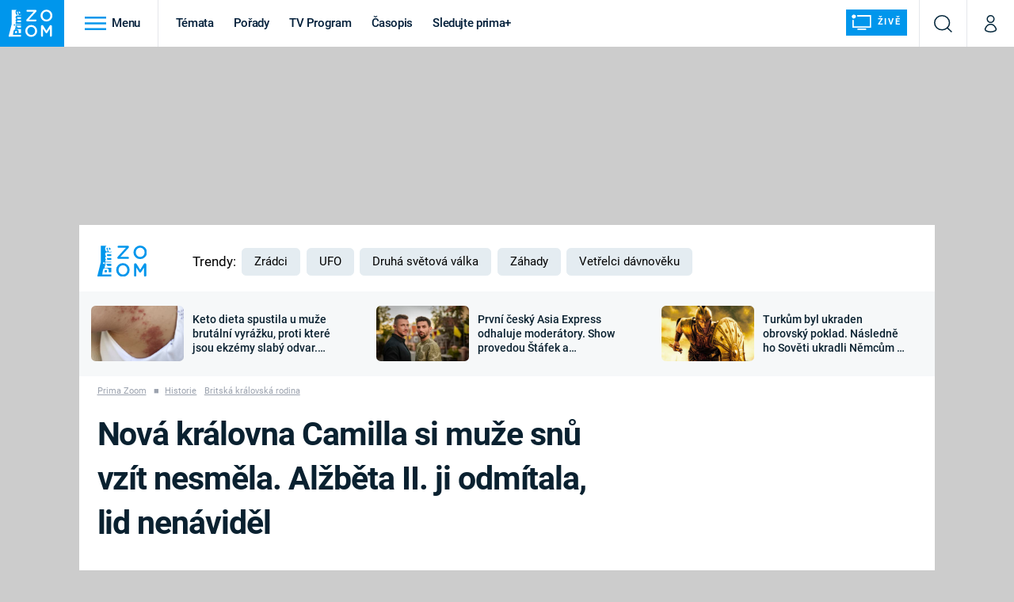

--- FILE ---
content_type: text/html; charset=UTF-8
request_url: https://zoom.iprima.cz/zajimavosti/camilla-kralovna-chot-185834
body_size: 36875
content:
<!DOCTYPE html>
<html lang="cs">
<head>
    <meta charset="UTF-8">
    <meta name="viewport" content="width=device-width, initial-scale=1">
    <meta name="author" content="FTV Prima">
    <title>Královna Camilla si Karla III. vzít nesměla. Proč ji Alžběta II. odmítala? - Prima Zoom</title>

    <meta name="referrer" content="no-referrer-when-downgrade" id="referrer-policy-meta">
    <link rel="alternate" type="application/rss+xml" title="Prima Zoom RSS Feed" href="/rss" />

            <meta name="robots" content="max-image-preview:large">
    
    <meta name="google-site-verification" content="gsiOsmOWfTS9xPMRB4gH-SmA-DH11GYlFG-LDJJyZSg" />

        <link rel="preload" as="font" type="font/woff2" href="https://assets.zoom.iprima.cz/fonts/roboto-v30-latin_latin-ext-regular.woff2" crossorigin="crossorigin">
<link rel="preload" as="font" type="font/woff2" href="https://assets.zoom.iprima.cz/fonts/roboto-v30-latin_latin-ext-italic.woff2" crossorigin="crossorigin">
<link rel="preload" as="font" type="font/woff2" href="https://assets.zoom.iprima.cz/fonts/roboto-v30-latin_latin-ext-500.woff2" crossorigin="crossorigin">
<link rel="preload" as="font" type="font/woff2" href="https://assets.zoom.iprima.cz/fonts/roboto-v30-latin_latin-ext-700.woff2" crossorigin="crossorigin">

<link rel="stylesheet preconnect" href="https://assets.zoom.iprima.cz/css/fonts.160f172d.css" crossorigin="anonymous" fetchpriority="high">
        <link rel="stylesheet" href="https://assets.zoom.iprima.cz/css/gallery-bundle-custom.3b46b35a.css" crossorigin="anonymous" media="print" onload="this.media=&quot;all&quot;">
    <link rel="stylesheet" href="https://assets.zoom.iprima.cz/css/gallery-bundle.b324d615.css" crossorigin="anonymous" media="print" onload="this.media=&quot;all&quot;">
    <noscript><link rel="stylesheet" href="https://assets.zoom.iprima.cz/css/gallery-bundle-custom.3b46b35a.css"></noscript>
    <noscript><link rel="stylesheet" href="https://assets.zoom.iprima.cz/css/gallery-bundle.b324d615.css"></noscript>

        <link rel="stylesheet preconnect" href="https://assets.zoom.iprima.cz/master.58886b8b.css" crossorigin="anonymous" fetchpriority="high">

            <script type="application/ld+json">{"@context":"https:\/\/schema.org","@type":"NewsArticle","headline":"Nov\u00e1 kr\u00e1lovna Camilla si mu\u017ee sn\u016f vz\u00edt nesm\u011bla. Al\u017eb\u011bta II. ji odm\u00edtala, lid nen\u00e1vid\u011bl","description":"Kdy\u017e se princ Charles, nyn\u00ed nov\u00fd britsk\u00fd kr\u00e1l Karel III., rozvedl s princeznou Dianou, zanechal v monarchistick\u00e9 n\u00e1slednick\u00e9 linii v\u00fdrazn\u00fd \u0161r\u00e1m. Miloval toti\u017e \u017eenu, kterou mu p\u0159ed lety kr\u00e1lovsk\u00e1 rodina neschv\u00e1lila. Camilla Parkerov\u00e1 zkr\u00e1tka nebyla vhodn\u00e1 matka pro budouc\u00edho panovn\u00edka Velk\u00e9 Brit\u00e1nie. Srdce kr\u00e1lovsk\u00e9 rodiny a oby\u010dejn\u00fdch lid\u00ed si v\u0161ak nakonec z\u00edskala.","url":"https:\/\/zoom.iprima.cz\/zajimavosti\/camilla-kralovna-chot-185834","datePublished":"2022-09-09T10:36:02+02:00","mainEntityOfPage":"https:\/\/zoom.iprima.cz\/zajimavosti\/camilla-kralovna-chot-185834","dateModified":"2022-09-09T10:36:02+02:00","publisher":{"@context":"https:\/\/schema.org","@type":"NewsMediaOrganization","name":"FTV Prima","url":"https:\/\/zoom.iprima.cz","email":"online@iprima.cz","logo":{"@context":"https:\/\/schema.org","@type":"ImageObject","url":"\/images\/logo-zoom-svg.png","width":802,"height":282,"caption":"Prima ZOOM","creditText":"FTV Prima","copyrightNotice":"FTV Prima","creator":{"@context":"https:\/\/schema.org","@type":"Organization","name":"FTV Prima"},"license":"https:\/\/www.iprima.cz\/vseobecne-podminky","acquireLicensePage":"https:\/\/www.iprima.cz\/vseobecne-podminky"},"sameAs":["https:\/\/www.facebook.com\/primazoom.cz\/","https:\/\/www.instagram.com\/zoom\/","https:\/\/www.youtube.com\/FtvPrima\/"],"alternateName":["Prima","FTV Prima, Prima Zoom"]},"copyrightYear":"2026","author":{"@context":"https:\/\/schema.org","@type":"Person","name":"Mark\u00e9ta Princov\u00e1","description":null,"image":{"@context":"https:\/\/schema.org","@type":"ImageObject","url":"https:\/\/cdn.administrace.tv\/2020\/05\/06\/small_11\/211652fa4a1f0806aa77e22e42a6ae27.png","width":800,"height":800,"copyrightNotice":"FTV Prima","creditText":"FTV Prima","creator":{"@context":"https:\/\/schema.org","@type":"Organization","name":"FTV Prima"},"license":"https:\/\/www.iprima.cz\/vseobecne-podminky","acquireLicensePage":"https:\/\/www.iprima.cz\/vseobecne-podminky"},"email":"marketa.princova@iprima.cz","url":"https:\/\/cnn.iprima.cz\/marketa-princova","jobTitle":"redaktorka FTV Prima"},"image":{"@context":"https:\/\/schema.org","@type":"ImageObject","url":"https:\/\/cdn.administrace.tv\/2022\/09\/09\/small_169\/fa1260188f0912a4714506c71ecc899b.jpg","width":800,"height":450,"caption":"Camilla a Charles p\u0159i ochutn\u00e1vce piva","creditText":"Profimedia.cz","copyrightNotice":"Profimedia.cz","creator":{"@context":"https:\/\/schema.org","@type":"Organization","name":"Profimedia.cz"},"license":"https:\/\/www.iprima.cz\/vseobecne-podminky","acquireLicensePage":"https:\/\/www.iprima.cz\/vseobecne-podminky"}}</script>
                <script type="application/ld+json">{"@context":"https:\/\/schema.org","@type":"BreadcrumbList","itemListElement":[{"@type":"ListItem","position":1,"name":"Historie","item":"https:\/\/zoom.iprima.cz\/historie"},{"@type":"ListItem","position":2,"name":"Britsk\u00e1 kr\u00e1lovsk\u00e1 rodina","item":"https:\/\/zoom.iprima.cz\/britska-kralovska-rodina"}]}</script>
    
            <link rel="canonical" href="https://zoom.iprima.cz/zajimavosti/camilla-kralovna-chot-185834">
    
    <script>
    window.didomiOnReady = window.didomiOnReady || [];
    window.didomiOnReady.push(function () {
        addGTM(window, document, 'script', 'dataLayer', 'GTM-MPL3TB9');
    });

    /**
     */
    function addGTM(w, d, s, l, i) {
        w[l] = w[l] || [];
        w[l].push({'gtm.start': new Date().getTime(), event: 'gtm.js'});
        var f = d.getElementsByTagName(s)[0],
            j = d.createElement(s),
            dl = l != 'dataLayer' ? '&l=' + l : '';
        j.async = true;
        j.src = 'https://www.googletagmanager.com/gtm.js?id=' + i + dl;
        f.parentNode.insertBefore(j, f);
    }
</script>                <meta property="fb:app_id" content="1167544556595652" />
                <meta property="og:url" content="https://zoom.iprima.cz/zajimavosti/camilla-kralovna-chot-185834" />
                <meta property="og:type" content="article" />
                <meta property="og:title" content="GALERIE: Nová královna Camilla si muže snů vzít nesměla. Alžběta II. ji odmítala, lid nenáviděl" />
        <meta name="twitter:title" content="GALERIE: Nová královna Camilla si muže snů vzít nesměla. Alžběta II. ji odmítala, lid nenáviděl" />
                <meta property="og:description" content="Když se princ Charles, nyní nový britský král Karel III., rozvedl s princeznou Dianou, zanechal v monarchistické následnické linii výrazný šrám. Miloval totiž ženu, kterou mu před lety královská rodina neschválila. Camilla Parkerová zkrátka nebyla vhodná matka pro budoucího panovníka Velké Británie. Srdce královské rodiny a obyčejných lidí si však nakonec získala." />
        <meta name="twitter:description" content="Když se princ Charles, nyní nový britský král Karel III., rozvedl s princeznou Dianou, zanechal v monarchistické následnické linii výrazný šrám. Miloval totiž ženu, kterou mu před lety královská rodina neschválila. Camilla Parkerová zkrátka nebyla vhodná matka pro budoucího panovníka Velké Británie. Srdce královské rodiny a obyčejných lidí si však nakonec získala." />
                <meta property="og:image" content="https://cdn.administrace.tv/2022/09/09/social_networks/fa1260188f0912a4714506c71ecc899b.jpg" />
        <meta property="og:image:width" content="1200" />
        <meta property="og:image:height" content="625" />
        <meta name="twitter:image" content="https://cdn.administrace.tv/2022/09/09/social_networks/fa1260188f0912a4714506c71ecc899b.jpg" />
        <meta name="twitter:card" content="summary_large_image" />
    <meta name="twitter:site" content="Prima Zoom" />
    <meta property="og:site_name" content="Prima Zoom" />
        
<script id="prima.sso.script" src="https://user-sso-script.prod.iprima.cz/sso.js" async></script>
<script>
    var ssoInitialized = false;

    function onSSOLoad() {
        ssoInitialized = true;

        // check if user is logged in on initialization
        if (!sso.isUserLoggedIn()) {
            onLogout();
        }

        // user is logged out
        sso.listen('sso.logoutDone', function () {
            onLogout();
            // workaround: refresh disqus module
            if (typeof launchDisqus === 'function') {
                window.launchDisqus(true);
            }
        });

        // user is logged in
        sso.listen('sso.tokenReceived', function () {
            onLogin();
            // workaround: refresh disqus module
            if (typeof launchDisqus === 'function') {
                window.launchDisqus(true);
            }
        });
    }

    function login() {
        sso.login({ ref: 'magazine' });
    }

    function logout() {
        sso.logout();
        onLogout();
    }

    function getUserInfo() {
        return fetch('https://gateway-api.prod.iprima.cz/json-rpc/', {
            method: 'POST',
            headers: {
                'Content-Type': 'application/json'
            },
            body: JSON.stringify({
                jsonrpc: '2.0',
                id: `magazine-${Date.now().toString(36)}`, // similar to uniqid()
                method: 'user.user.info.lite.byAccessToken',
                params: {
                    _accessToken: sso.getAccessToken()
                }
            })
        });
    }

    function onLogin() {
        getUserInfo()
            .then((response) => response.json())
            .then((data) => {
                const userInfo = data['result']['data'];
                const name = userInfo.name || userInfo.email;

                $$('#login-account').find('div.login-item-description').html = escapeHtml(name);
                $$('#login-mobile-user').text(escapeHtml(name));
                // show/hide elements
                $$('#logged-out-submenu').addClass('hidden');
                $$('#logged-in-submenu').removeClass('hidden');
                $$('.only-logged-out').addClass('hidden');
                $$('.only-logged-in').removeClass('hidden');

                setUserIcon(true);
            })
            .catch(() => {
                // we expect token is invalid so refresh it
                sso.ssoToken.refresh();
            });
    }

    function onLogout() {
        $$('#logged-out-submenu').removeClass('hidden');
        $$('#logged-in-submenu').addClass('hidden');
        $$('.only-logged-in').addClass('hidden');
        $$('.only-logged-out').removeClass('hidden');

        setUserIcon(false);
    }

    function setUserIcon(logged) {
        let userIconElement = $$('#user-login-icon');

        /* Remove current icons */
        userIconElement.removeClass('i-user');
        userIconElement.removeClass('i-user-filled');

        /* Set new icon */
        if (logged) {
            userIconElement.addClass('i-user-filled');
        } else {
            userIconElement.addClass('i-user');
        }
    }
</script>

            <script>
            var dataLayer = dataLayer || [];
            dataLayer.push({"event":"page.view","page":{"type":"article","version":"1.0","content":{"id":185834,"title":"Nov\u00e1 kr\u00e1lovna Camilla si mu\u017ee sn\u016f vz\u00edt nesm\u011bla. Al\u017eb\u011bta II. ji odm\u00edtala, lid nen\u00e1vid\u011bl","kind":"article-standard","published":"2022-09-09T10:36:02+02:00","layout":"sph","authors":{"name":["Mark\u00e9ta Princov\u00e1"],"id":[3786]},"categories":{"main":"Britsk\u00e1 kr\u00e1lovsk\u00e1 rodina","main_id":730,"list":["Zaj\u00edmavosti","Historie","Britsk\u00e1 kr\u00e1lovsk\u00e1 rodina"],"list_id":[604,608,730]},"tags":{"name":["Princezna Diana","britsk\u00e1 kr\u00e1lovsk\u00e1 rodina","Al\u017eb\u011bta II.","kr\u00e1lovna Al\u017eb\u011bta II.","Karel III.","Camilla, kr\u00e1lovna-man\u017eelka"],"id":[2023,2024,4709,8352,64908,74317]}}}});
        </script>
    
    <link rel="apple-touch-icon" sizes="180x180" href="https://assets.zoom.iprima.cz/favicon/apple-touch-icon.png">
<link rel="icon" type="image/png" sizes="32x32" href="https://assets.zoom.iprima.cz/favicon/favicon-32x32.png">
<link rel="icon" type="image/png" sizes="16x16" href="https://assets.zoom.iprima.cz/favicon/favicon-16x16.png">
<link rel="manifest" href="https://assets.zoom.iprima.cz/favicon/site.webmanifest">
<link rel="mask-icon" href="https://assets.zoom.iprima.cz/favicon/safari-pinned-tab.svg" color="#5bbad5">
<link rel="shortcut icon" href="https://assets.zoom.iprima.cz/favicon/favicon.ico">
<meta name="msapplication-TileColor" content="#da532c">
<meta name="msapplication-config" content="https://assets.zoom.iprima.cz/favicon/browserconfig.xml">
<meta name="theme-color" content="#ffffff">
                <meta name="keywords" content="král karel III., Princezna Diana, britská královská rodina, Camilla, vévodkyně z Cornwallu, Princ Charles, Alžběta II., královna Alžběta II.">
                <meta name="description" content="Když se princ Charles, nyní nový britský král Karel III., rozvedl s princeznou Dianou, zanechal v monarchistické následnické linii výrazný šrám. Miloval totiž ženu, kterou mu před lety královská rodina neschválila. Camilla Parkerová zkrátka nebyla vhodná matka pro budoucího panovníka Velké Británie. Srdce královské rodiny a obyčejných lidí si však nakonec získala.">
    </head>
<body class="with-gate-ad bg-blue-dark-1" data-fallback-image="https://assets.zoom.iprima.cz/images/fallback-image.jpg">
    
<header class="sticky-header fixed md:sticky w-full top-0 z-30">
    <nav class="bg-white clear-after flex text-blue-dark tracking-tight border-gray-200">
                <a class="block float-left h-navbar-height bg-blue-light py-2.5 pr-4 pl-3" href="/">
            <img src="https://assets.zoom.iprima.cz/images/logo-zoom.svg" class="h-full" alt="Logo Prima Zoom">
        </a>

                <div class="block grow ml:grow-0 ml:w-full">
            <ul class="flex justify-end ml:block my-0 mr-0 ml-2 ml:ml-4 p-0 list-none h-navbar-height leading-navbar-height">
                                <li class="inline-block relative ml:pr-2 ml:pr-3 ml:mr-2 ml:border-r order-2">
                    <a class="navbar-menu-toggle inline-block leading-navbar-height font-medium text-base px-5 ml:px-3 cursor-pointer hover:bg-gray-100">
                        <i class="icon i-burger-menu inline-block text-lg mr-1 relative -bottom-1"></i>
                        <span class="hidden ml:inline-block">Menu</span>
                    </a>
                </li>

                                                                            <li class="navbar-link hidden ml:inline-block ">
                            <a                                href="https://zoom.iprima.cz/temata#_il=top-menu"
                               class="inline-block leading-navbar-height font-medium text-base relative px-2 xs:px-4 ml:px-2 ml:px-3 hover:bg-gray-100">
                                Témata
                            </a>
                        </li>
                                            <li class="navbar-link hidden ml:inline-block ">
                            <a                                href="https://zoom.iprima.cz/porady#_il=top-menu"
                               class="inline-block leading-navbar-height font-medium text-base relative px-2 xs:px-4 ml:px-2 ml:px-3 hover:bg-gray-100">
                                Pořady
                            </a>
                        </li>
                                            <li class="navbar-link hidden ml:inline-block ">
                            <a target="_blank"                                href="https://www.iprima.cz/tv-program#_il=top-menu"
                               class="inline-block leading-navbar-height font-medium text-base relative px-2 xs:px-4 ml:px-2 ml:px-3 hover:bg-gray-100">
                                TV Program
                            </a>
                        </li>
                                            <li class="navbar-link hidden ml:inline-block ">
                            <a                                href="https://zoom.iprima.cz/casopis#_il=top-menu"
                               class="inline-block leading-navbar-height font-medium text-base relative px-2 xs:px-4 ml:px-2 ml:px-3 hover:bg-gray-100">
                                Časopis
                            </a>
                        </li>
                                            <li class="navbar-link hidden ml:inline-block ">
                            <a target="_blank"                                href="https://www.iprima.cz#_il=top-menu"
                               class="inline-block leading-navbar-height font-medium text-base relative px-2 xs:px-4 ml:px-2 ml:px-3 hover:bg-gray-100">
                                Sledujte prima+
                            </a>
                        </li>
                                    
                                <li class="navbar-link navbar-live-button inline-block float-right">
                    <a href="/vysilani"
                       class="inline-flex flex-col justify-center rounded-sm items-center pt-1 pb-0 pl-2 pr-2
                            ml:pr-2 ml:pl-1 ml:pt-1 ml:pb-2 ml-2 mr-1 ml:mr-4 font-sans font-bold uppercase text-white
                            no-underline bg-blue-light cursor-pointer ml:rounded-none ml:flex-row hover:bg-blue-light-transparent">
                        <i class="w-8 h-6 inline mr-0 ml:mr-2 -ml-2 -mt-1 text-5xl italic leading-6 bg-no-repeat bg-contain" style="margin-bottom: -0.05rem"></i>
                        <span class="leading-6 cursor-pointer text-xs ml:-mb-1">Živě</span>
                    </a>
                </li>
            </ul>
        </div>

                <div class="right ml-auto">
            <ul class="navbar-right-icons hidden ml:flex p-0 m-0 list-none h-full">
                                <li class="relative inline-block border-l">
                    <a href="/vyhledat" class="navbar-right-icon-link w-navbar-height h-full flex items-center justify-center hover:bg-gray-100">
                        <i class="icon i-search text-2xl"></i><span class="sr-only">Vyhledávání</span>
                    </a>
                </li>

                                <li class="relative inline-block border-l group user-profile">
                    <a href="" class="navbar-right-icon-link w-navbar-height h-full flex items-center justify-center group-hover:bg-blue-light">
                        <i id="user-login-icon" class="icon i-user text-2xl filter"></i><span class="sr-only">Můj profil</span>
                    </a>

                                        <div class="navbar-login-popup hidden absolute right-0 p-2 pr-0 -mt-2 z-30 w-80 group-hover:block font-medium text-sm">
        <ul class="logged-in mb-4 hidden" id="logged-in-submenu">
        <li class="navbar-login-popup-item  block relative px-5 border-0 border-b border-blue-dark-2 border-opacity-25 border-solid">
    <a href="https://profil.iprima.cz/user?ref=magazine"
       target="_blank"            id="login-account"                   class="flex pb-4 pt-3 flex-wrap h-full text-base font-bold no-underline">
                <div class="w-2/12 flex items-center">
            <i class="icon i-settings text-2xl h-5"></i>
        </div>
        <div class="w-10/12 pl-1">
            
                            <div class="login-item-label text-white font-normal text-lg w-full leading-normal">Nastavení účtu</div>
            
            
            
                    </div>
            </a>
</li>        <li class="navbar-login-popup-item  block relative px-5 ">
    <a href=""
                               onclick="logout(); return false;"       class="flex pb-4 pt-3 flex-wrap h-full text-base font-bold no-underline">
                <div class="w-2/12 flex items-center">
            <i class="icon i-logout text-2xl h-5"></i>
        </div>
        <div class="w-10/12 pl-1">
            
                            <div class="login-item-label text-white font-normal text-lg w-full leading-normal">Odhlásit se</div>
            
            
            
                    </div>
            </a>
</li>    </ul>

        <ul class="not-logged-in border-t border-gray-200" id="logged-out-submenu">
        <li class="navbar-login-popup-item navbar-login-popup-item--light block relative px-5 border-0 border-b border-blue-dark-2 border-opacity-25 border-solid">
    <a href=""
                               onclick="login(); return false;"       class="flex pb-4 pt-3 flex-wrap h-full text-base font-bold no-underline">
        
                            <div class="login-item-label text-white font-normal text-lg w-full leading-normal">Máte již účet?</div>
            
            
                            <button class="button pr-5 pl-5 leading-tight">Přihlásit se</button>
            
                </a>
</li>        <li class="navbar-login-popup-item navbar-login-popup-item--dark block relative px-5 ">
    <a href=""
                               onclick="sso.register({ ref: &#039;magazine&#039; }); return false;"       class="flex pb-4 pt-3 flex-wrap h-full text-base font-bold no-underline">
        
                            <div class="login-item-label text-white font-normal text-lg w-full leading-normal">Jste tu poprvé?</div>
            
            
                            <button class="button pr-5 pl-5 leading-tight">Vytvořte si účet</button>
            
                </a>
</li>    </ul>
</div>
                </li>
            </ul>
        </div>
    </nav>

        <div id="navbar-menu" class="bg-blue-dark-2 opacity-0 pointer-events-none transition-opacity duration-200 ease-linear ml:bg-blue-dark-transparent-header absolute top-navbar-height left-0 z-20 w-full">
                <i class="navbar-menu-toggle icon i-close text-3xl absolute bg-blue-dark-2 h-navbar-height ml:bg-transparent right-0 -top-navbar-height ml:top-0 p-5 cursor-pointer"></i>

        <div class="overflow-auto navbar-menu-content flex w-full flex-wrap pb-28 ml:pb-0">
                        <div class="mobile-menu-wrapper">
                                    <div class="trends-molecule w-full items-center justify-center pt-6 ml:pt-2 px-4 sm:px-8 ml:px-0 ml:ml-12 ml:justify-start ml:overflow-hidden ml:h-12">
        <p class="text-white ml:text-black text-base ml:text-lg mr-2 inline-block">Trendy:</p>

                    <div class="mr-1 sm:mr-2 mb-2 inline-block">
                <a href="https://www.iprima.cz/serialy/zradci">
                    <span class="tag tag-blue tag-big">Zrádci</span>
                </a>
            </div>
                    <div class="mr-1 sm:mr-2 mb-2 inline-block">
                <a href="https://zoom.iprima.cz/ufo-mimozemstane">
                    <span class="tag tag-blue tag-big">UFO</span>
                </a>
            </div>
                    <div class="mr-1 sm:mr-2 mb-2 inline-block">
                <a href="https://zoom.iprima.cz/2-svetova-valka">
                    <span class="tag tag-blue tag-big">Druhá světová válka</span>
                </a>
            </div>
                    <div class="mr-1 sm:mr-2 mb-2 inline-block">
                <a href="https://zoom.iprima.cz/zahady-konspirace">
                    <span class="tag tag-blue tag-big">Záhady</span>
                </a>
            </div>
                    <div class="mr-1 sm:mr-2 mb-2 inline-block">
                <a href="https://zoom.iprima.cz/porady/vetrelci-davnoveku">
                    <span class="tag tag-blue tag-big">Vetřelci dávnověku</span>
                </a>
            </div>
            </div>


                                <div class="search-field pt-4 pb-6 sm:pt-6 px-4 sm:px-8 ml:hidden w-full relative">
                    <form method="get" action="/vyhledat/%25query%25" class="search-form">
                        <input type="text"
                               name="search_query"
                               pattern=".{3,}"
                               required
                               class="navbar-menu-search-input w-full rounded-md bg-blue-dark-1 text-blue-light-text h-14 pl-5 pr-14 outline-none"
                               placeholder="Hledejte pořad nebo téma"
                               tabindex="-1"
                               readonly>
                        <button type="submit" class="absolute right-8 sm:right-12 top-8 ml:top-10"><i class="icon i-search i-white text-2xl"></i></button>
                    </form>
                </div>

                                <ul class="mobile-main-menu">
                    <li class="opened">
                        <a href="">
                            <i class="icon i-burger-menu-white text-xs mr-4 mt-2"></i>
                            Témata
                        </a>

                                                    <ul class="mobile-menu-topics">
                                                                    <li>
                                        <a href="https://zoom.iprima.cz/temata#_il=top-menu" >
                                            Témata

                                                                                            <i class="icon i-arrow i-right"></i>
                                                                                    </a>

                                                                            </li>
                                                                    <li>
                                        <a href="https://zoom.iprima.cz/porady#_il=top-menu" >
                                            Pořady

                                                                                            <i class="icon i-arrow i-right"></i>
                                                                                    </a>

                                                                            </li>
                                                                    <li>
                                        <a href="https://www.iprima.cz/tv-program#_il=top-menu" target="_blank">
                                            TV Program

                                                                                            <i class="icon i-arrow i-right"></i>
                                                                                    </a>

                                                                            </li>
                                                                    <li>
                                        <a href="https://zoom.iprima.cz/casopis#_il=top-menu" >
                                            Časopis

                                                                                            <i class="icon i-arrow i-right"></i>
                                                                                    </a>

                                                                            </li>
                                                                    <li>
                                        <a href="https://www.iprima.cz#_il=top-menu" target="_blank">
                                            Sledujte prima+

                                                                                            <i class="icon i-arrow i-right"></i>
                                                                                    </a>

                                                                            </li>
                                                            </ul>
                                            </li>
                    <li class="only-logged-out">
                        <a href="" onclick="login(); return false;" class="only-logged-out navbar-login-button">
                            <i class="icon i-user i-white"></i>
                            Přihlášení
                        </a>
                    </li>
                    <li class="only-logged-in hidden opened">
                        <a href="" class="navbar-login-button">
                            <i class="icon i-user-filled i-white"></i>
                            <span id="login-mobile-user"></span>
                        </a>
                        <ul class="mobile-menu-topics user-profile-submenu">
                            <li>
                                <a href="https://profil.iprima.cz/user?ref=magazine" class="text-white" style="padding-top: 0">
                                    Můj profil
                                    <i class="icon i-arrow i-arrow-down i-right"></i>
                                </a>
                            </li>
                            <li>
                                <a href="" onclick="logout(); return false;" class="text-white">
                                    Odhlásit se
                                    <i class="icon i-arrow i-arrow-down i-right"></i>
                                </a>
                            </li>
                        </ul>
                    </li>
                </ul>

                                <div class="navbar-share-icons-molecule flex ml:block items-center text-blue-light-text text-base">
    <span class="block w-5/12 ml:w-full mb-2 mr-2">Sledujte nás</span>
    <div class="flex justify-end w-7/12 ml:w-full ml:block">
                            <a href="https://www.facebook.com/primazoom.cz" class="pr-2" target="_blank">
                <i class="icon i-facebook-square text-4xl"></i>
            </a>
        
                
                            <a href="https://www.instagram.com/prima_zoom" class="pr-2" target="_blank">
                <i class="icon i-instagram-square text-4xl"></i>
            </a>
        
                            <a href="https://www.youtube.com/c/PrimaZoomCZ" class="pr-2" target="_blank">
                <i class="icon i-youtube-square text-4xl"></i>
            </a>
            </div>
</div>            </div>

                        <div class="burger-menu-wrapper">
                <div class="burger-menu-inner-wrapper">
                                                                        <div class="navbar-menu-box navbar-menu-box-category">
                                <div class="navbar-menu-box-wrapper">
                                                                            <ul class="burger-menu-links">
                                            <li>
                                                <a href="https://zoom.iprima.cz/cestovatele-dobrodruzi" >
                                                    Cestování
                                                </a>

                                                                                                    <ul>
                                                                                                                    <li>
                                                                <a href="https://zoom.iprima.cz/nejkrasnejsi-hrady-a-zamky" >
                                                                    Hrady a zámky
                                                                </a>
                                                            </li>
                                                                                                                    <li>
                                                                <a href="https://zoom.iprima.cz/specialy/hedvabna-stezka" >
                                                                    Hedvábná stezka
                                                                </a>
                                                            </li>
                                                                                                                    <li>
                                                                <a href="https://zoom.iprima.cz/priroda" >
                                                                    Příroda
                                                                </a>
                                                            </li>
                                                                                                            </ul>
                                                                                            </li>
                                        </ul>
                                                                    </div>
                            </div>
                                                                                                <div class="navbar-menu-box navbar-menu-box-category">
                                <div class="navbar-menu-box-wrapper">
                                                                            <ul class="burger-menu-links">
                                            <li>
                                                <a href="https://zoom.iprima.cz/historie" >
                                                    Historie
                                                </a>

                                                                                                    <ul>
                                                                                                                    <li>
                                                                <a href="https://zoom.iprima.cz/vikingove" >
                                                                    Vikingové
                                                                </a>
                                                            </li>
                                                                                                                    <li>
                                                                <a href="https://zoom.iprima.cz/nejvetsi-epidemie-vsech-dob" >
                                                                    Epidemie a pandemie
                                                                </a>
                                                            </li>
                                                                                                                    <li>
                                                                <a href="https://zoom.iprima.cz/specialy/tajemstvi-stareho-egypta" >
                                                                    Starověký Egypt
                                                                </a>
                                                            </li>
                                                                                                            </ul>
                                                                                            </li>
                                        </ul>
                                                                    </div>
                            </div>
                                                                                                <div class="navbar-menu-box navbar-menu-box-category">
                                <div class="navbar-menu-box-wrapper">
                                                                            <ul class="burger-menu-links">
                                            <li>
                                                <a href="https://zoom.iprima.cz/veda-technika" >
                                                    Věda a technika
                                                </a>

                                                                                                    <ul>
                                                                                                                    <li>
                                                                <a href="https://zoom.iprima.cz/koronavirus" >
                                                                    Koronavirus
                                                                </a>
                                                            </li>
                                                                                                                    <li>
                                                                <a href="https://zoom.iprima.cz/vesmir" >
                                                                    Vesmír
                                                                </a>
                                                            </li>
                                                                                                                    <li>
                                                                <a href="https://zoom.iprima.cz/mars" >
                                                                    Mars
                                                                </a>
                                                            </li>
                                                                                                            </ul>
                                                                                            </li>
                                        </ul>
                                                                    </div>
                            </div>
                                                                                                <div class="navbar-menu-box navbar-menu-box-category">
                                <div class="navbar-menu-box-wrapper">
                                                                            <ul class="burger-menu-links">
                                            <li>
                                                <a href="https://zoom.iprima.cz/valky" >
                                                    Války
                                                </a>

                                                                                                    <ul>
                                                                                                                    <li>
                                                                <a href="https://zoom.iprima.cz/studena-valka" >
                                                                    Studená válka
                                                                </a>
                                                            </li>
                                                                                                                    <li>
                                                                <a href="https://zoom.iprima.cz/valka-ve-vietnamu" >
                                                                    Válka ve Vietnamu
                                                                </a>
                                                            </li>
                                                                                                                    <li>
                                                                <a href="https://zoom.iprima.cz/valecne-filmy-a-serialy" >
                                                                    Válečné filmy a seriály
                                                                </a>
                                                            </li>
                                                                                                            </ul>
                                                                                            </li>
                                        </ul>
                                                                    </div>
                            </div>
                                                                                                <div class="navbar-menu-box navbar-menu-box-category">
                                <div class="navbar-menu-box-wrapper">
                                                                            <ul class="burger-menu-links">
                                            <li>
                                                <a href="https://zoom.iprima.cz/2-svetova-valka" >
                                                    Druhá světová válka
                                                </a>

                                                                                                    <ul>
                                                                                                                    <li>
                                                                <a href="https://zoom.iprima.cz/hitlerova-kronika" >
                                                                    Adolf Hitler
                                                                </a>
                                                            </li>
                                                                                                                    <li>
                                                                <a href="https://zoom.iprima.cz/atentat-na-reinharda-heydricha" >
                                                                    Atentát na Reinharda Heydricha
                                                                </a>
                                                            </li>
                                                                                                                    <li>
                                                                <a href="https://zoom.iprima.cz/1-svetova-valka" >
                                                                    První světová válka
                                                                </a>
                                                            </li>
                                                                                                            </ul>
                                                                                            </li>
                                        </ul>
                                                                    </div>
                            </div>
                                                                                                <div class="navbar-menu-box navbar-menu-box-category">
                                <div class="navbar-menu-box-wrapper">
                                                                            <ul class="burger-menu-links">
                                            <li>
                                                <a href="https://zoom.iprima.cz/vyroci" >
                                                    Výročí
                                                </a>

                                                                                                    <ul>
                                                                                                                    <li>
                                                                <a href="https://zoom.iprima.cz/specialy/marie-terezie" >
                                                                    Marie Terezie
                                                                </a>
                                                            </li>
                                                                                                                    <li>
                                                                <a href="https://zoom.iprima.cz/napoleon-bonaparte" >
                                                                    Napoleon Bonaparte
                                                                </a>
                                                            </li>
                                                                                                                    <li>
                                                                <a href="https://zoom.iprima.cz/britska-kralovska-rodina" >
                                                                    Britská královská rodina
                                                                </a>
                                                            </li>
                                                                                                            </ul>
                                                                                            </li>
                                        </ul>
                                                                    </div>
                            </div>
                                                                                                <div class="navbar-menu-box navbar-menu-box-category">
                                <div class="navbar-menu-box-wrapper">
                                                                            <ul class="burger-menu-links">
                                            <li>
                                                <a href="https://zoom.iprima.cz/zahady-konspirace" >
                                                    Záhady a konspirace
                                                </a>

                                                                                                    <ul>
                                                                                                                    <li>
                                                                <a href="https://zoom.iprima.cz/ufo-mimozemstane" >
                                                                    UFO a mimozemšťané
                                                                </a>
                                                            </li>
                                                                                                                    <li>
                                                                <a href="https://zoom.iprima.cz/utajene-pribehy-ceskych-dejin" >
                                                                    Utajené příběhy českých dějin
                                                                </a>
                                                            </li>
                                                                                                                    <li>
                                                                <a href="https://zoom.iprima.cz/alternativni-historie-co-se-stalo-kdyby" >
                                                                    Alternativní historie
                                                                </a>
                                                            </li>
                                                                                                            </ul>
                                                                                            </li>
                                        </ul>
                                                                    </div>
                            </div>
                                                                                                <div class="navbar-menu-box navbar-menu-box-category">
                                <div class="navbar-menu-box-wrapper">
                                                                            <ul class="burger-menu-links">
                                            <li>
                                                <a href="https://zoom.iprima.cz/zajimavosti" >
                                                    Zajímavosti
                                                </a>

                                                                                                    <ul>
                                                                                                                    <li>
                                                                <a href="https://zoom.iprima.cz/film-vs-realita" >
                                                                    Filmy versus realita
                                                                </a>
                                                            </li>
                                                                                                                    <li>
                                                                <a href="https://zoom.iprima.cz/horor-vs-realita" >
                                                                    Horory versus realita
                                                                </a>
                                                            </li>
                                                                                                                    <li>
                                                                <a href="https://zoom.iprima.cz/opticke-iluze-a-klamy" >
                                                                    Optické iluze a klamy
                                                                </a>
                                                            </li>
                                                                                                            </ul>
                                                                                            </li>
                                        </ul>
                                                                    </div>
                            </div>
                                                            </div>

                                <div class="navbar-menu-box navbar-menu-box-links">
                                            <ul class="burger-menu-links mb-10">
                                                            <li>
                                    <a href="https://www.iprima.cz" target="_blank">
                                        Prima+
                                    </a>
                                </li>
                                                            <li>
                                    <a href="https://cnn.iprima.cz" target="_blank">
                                        CNN Prima NEWS
                                    </a>
                                </li>
                                                            <li>
                                    <a href="https://fresh.iprima.cz" target="_blank">
                                        Prima FRESH
                                    </a>
                                </li>
                                                            <li>
                                    <a href="https://living.iprima.cz" target="_blank">
                                        Prima LIVING
                                    </a>
                                </li>
                                                            <li>
                                    <a href="https://zeny.iprima.cz" >
                                        Prima Ženy
                                    </a>
                                </li>
                                                            <li>
                                    <a href="https://lajk.iprima.cz" target="_blank">
                                        Prima LAJK
                                    </a>
                                </li>
                                                    </ul>
                    
                                        <div class="navbar-share-icons-molecule flex ml:block items-center text-blue-light-text text-base">
    <span class="block w-5/12 ml:w-full mb-2 mr-2">Sledujte nás</span>
    <div class="flex justify-end w-7/12 ml:w-full ml:block">
                            <a href="https://www.facebook.com/primazoom.cz" class="pr-2" target="_blank">
                <i class="icon i-facebook-square text-4xl"></i>
            </a>
        
                
                            <a href="https://www.instagram.com/prima_zoom" class="pr-2" target="_blank">
                <i class="icon i-instagram-square text-4xl"></i>
            </a>
        
                            <a href="https://www.youtube.com/c/PrimaZoomCZ" class="pr-2" target="_blank">
                <i class="icon i-youtube-square text-4xl"></i>
            </a>
            </div>
</div>                </div>
            </div>
        </div>
    </div>
</header>


        <div class="header-mone-wrapper static lg:relative">
        <div class="mone_box leader_mobile_rectangle_box">
            <div class="mone_header hide"></div>
            <div class="sas_mone" data-d-area="leaderboard-1" data-m-area="mobilerectangle-1" id="sas_153116"></div>
        </div>
    </div>

    <div class="container main-container">
        <div class="article-detail wrapper-with-sticky-ad bg-white clear-after">
            <header class="hidden ml:flex px-6 py-5 items-center">
    <a href="/" class="pt-4">
        <img src="https://assets.zoom.iprima.cz/images/logo-zoom-blue.svg" alt="Prima Zoom logo" class="-mt-2 mr-6">
    </a>
        <div class="trends-molecule w-full items-center justify-center pt-6 ml:pt-2 px-4 sm:px-8 ml:px-0 ml:ml-12 ml:justify-start ml:overflow-hidden ml:h-12">
        <p class="text-white ml:text-black text-base ml:text-lg mr-2 inline-block">Trendy:</p>

                    <div class="mr-1 sm:mr-2 mb-2 inline-block">
                <a href="https://www.iprima.cz/serialy/zradci">
                    <span class="tag tag-blue tag-big">Zrádci</span>
                </a>
            </div>
                    <div class="mr-1 sm:mr-2 mb-2 inline-block">
                <a href="https://zoom.iprima.cz/ufo-mimozemstane">
                    <span class="tag tag-blue tag-big">UFO</span>
                </a>
            </div>
                    <div class="mr-1 sm:mr-2 mb-2 inline-block">
                <a href="https://zoom.iprima.cz/2-svetova-valka">
                    <span class="tag tag-blue tag-big">Druhá světová válka</span>
                </a>
            </div>
                    <div class="mr-1 sm:mr-2 mb-2 inline-block">
                <a href="https://zoom.iprima.cz/zahady-konspirace">
                    <span class="tag tag-blue tag-big">Záhady</span>
                </a>
            </div>
                    <div class="mr-1 sm:mr-2 mb-2 inline-block">
                <a href="https://zoom.iprima.cz/porady/vetrelci-davnoveku">
                    <span class="tag tag-blue tag-big">Vetřelci dávnověku</span>
                </a>
            </div>
            </div>

</header>
                <section class="top-articles-molecule flex flex-wrap py-5 pr-4 pl-8 sm:px-0 bg-blue-light-2 overflow-hidden hidden md:block">
        <div class="swiper top-articles-swiper swiper-full-width swiper-flex flex" data-nav="blue-light" data-swiper-config="topArticlesConfig" data-swiper-breakpoints="desktop">
            <div class="swiper-wrapper">
                            <article class="swiper-slide flex-col sm:flex-row flex-wrap items-center">
                    <a href="https://zoom.iprima.cz/zajimavosti/keto-dieta-vyrazka-502049" class="w-full sm:w-4/12 aspect-169">
                        <picture>
                            <img style="min-height: 70px;"
                                 src="https://cdn.administrace.tv/2026/01/21/mini_169/c0ec80a62fd33d7b04e88d1de596713c.jpg"
                                 fetchpriority="low"
                                 alt="Keto dieta spustila u muže brutální vyrážku, proti které jsou ekzémy slabý odvar. Případů už bylo víc"
                                 width="350"
                                 height="197"
                                 class="w-full object-cover rounded-md mb-3 sm:mb-0 hover:opacity-90 keep-image-ratio">
                        </picture>
                    </a>
                    <p class="sm:w-8/12 sm:pl-3 sm:pr-3 md:pr-6 lg:pr-10 text-xs sm:text-sm my-0 font-medium text-blue-dark-2 leading-snug line-clamp-3">
                        <a href="https://zoom.iprima.cz/zajimavosti/keto-dieta-vyrazka-502049" class="hover:underline">
                            Keto dieta spustila u muže brutální vyrážku, proti které jsou ekzémy slabý odvar. Případů už bylo víc
                        </a>
                    </p>
                </article>
                            <article class="swiper-slide flex-col sm:flex-row flex-wrap items-center">
                    <a href="https://zoom.iprima.cz/cestovani-a-dobrodruzstvi/asia-express-moderatori-502054" class="w-full sm:w-4/12 aspect-169">
                        <picture>
                            <img style="min-height: 70px;"
                                 src="https://cdn.administrace.tv/2026/01/19/mini_169/f7752554a734ebbd96ca5c8a6a8bc392.jpg"
                                 fetchpriority="low"
                                 alt="První český Asia Express odhaluje moderátory. Show provedou Štáfek a Matějovský"
                                 width="350"
                                 height="197"
                                 class="w-full object-cover rounded-md mb-3 sm:mb-0 hover:opacity-90 keep-image-ratio">
                        </picture>
                    </a>
                    <p class="sm:w-8/12 sm:pl-3 sm:pr-3 md:pr-6 lg:pr-10 text-xs sm:text-sm my-0 font-medium text-blue-dark-2 leading-snug line-clamp-3">
                        <a href="https://zoom.iprima.cz/cestovani-a-dobrodruzstvi/asia-express-moderatori-502054" class="hover:underline">
                            První český Asia Express odhaluje moderátory. Show provedou Štáfek a Matějovský
                        </a>
                    </p>
                </article>
                            <article class="swiper-slide flex-col sm:flex-row flex-wrap items-center">
                    <a href="https://zoom.iprima.cz/historie/obrovsky-poklad-502018" class="w-full sm:w-4/12 aspect-169">
                        <picture>
                            <img style="min-height: 70px;"
                                 src="https://cdn.administrace.tv/2026/01/21/mini_169/ff513955a6eaeedb32a751f78c0817eb.jpg"
                                 fetchpriority="low"
                                 alt="Turkům byl ukraden obrovský poklad. Následně ho Sověti ukradli Němcům a nechtějí ho vrátit"
                                 width="350"
                                 height="197"
                                 class="w-full object-cover rounded-md mb-3 sm:mb-0 hover:opacity-90 keep-image-ratio">
                        </picture>
                    </a>
                    <p class="sm:w-8/12 sm:pl-3 sm:pr-3 md:pr-6 lg:pr-10 text-xs sm:text-sm my-0 font-medium text-blue-dark-2 leading-snug line-clamp-3">
                        <a href="https://zoom.iprima.cz/historie/obrovsky-poklad-502018" class="hover:underline">
                            Turkům byl ukraden obrovský poklad. Následně ho Sověti ukradli Němcům a nechtějí ho vrátit
                        </a>
                    </p>
                </article>
                            <article class="swiper-slide flex-col sm:flex-row flex-wrap items-center">
                    <a href="https://zoom.iprima.cz/zahady-a-konspirace/skutecne-vymitani-dabla-501568" class="w-full sm:w-4/12 aspect-169">
                        <picture>
                            <img style="min-height: 70px;"
                                 src="https://cdn.administrace.tv/2026/01/20/mini_169/9d433ac670602d58f6b69f2c6d648e5c.jpg"
                                 fetchpriority="low"
                                 alt="Vymítače ďábla inspiroval „skutečný“ boj se Satanem. Proběhlo dvacet děsivých rituálů, film do nich leccos přidal"
                                 width="350"
                                 height="197"
                                 class="w-full object-cover rounded-md mb-3 sm:mb-0 hover:opacity-90 keep-image-ratio">
                        </picture>
                    </a>
                    <p class="sm:w-8/12 sm:pl-3 sm:pr-3 md:pr-6 lg:pr-10 text-xs sm:text-sm my-0 font-medium text-blue-dark-2 leading-snug line-clamp-3">
                        <a href="https://zoom.iprima.cz/zahady-a-konspirace/skutecne-vymitani-dabla-501568" class="hover:underline">
                            Vymítače ďábla inspiroval „skutečný“ boj se Satanem. Proběhlo dvacet děsivých rituálů, film do nich leccos přidal
                        </a>
                    </p>
                </article>
                            <article class="swiper-slide flex-col sm:flex-row flex-wrap items-center">
                    <a href="https://zoom.iprima.cz/historie/antarktida-11-deti-501702" class="w-full sm:w-4/12 aspect-169">
                        <picture>
                            <img style="min-height: 70px;"
                                 src="https://cdn.administrace.tv/2026/01/20/mini_169/cde79e41d55597a9ccd118bec20354f5.jpg"
                                 fetchpriority="low"
                                 alt="Na Antarktidě se dodnes narodilo pouze 11 dětí. Za experimentem stála podivná válka"
                                 width="350"
                                 height="197"
                                 class="w-full object-cover rounded-md mb-3 sm:mb-0 hover:opacity-90 keep-image-ratio">
                        </picture>
                    </a>
                    <p class="sm:w-8/12 sm:pl-3 sm:pr-3 md:pr-6 lg:pr-10 text-xs sm:text-sm my-0 font-medium text-blue-dark-2 leading-snug line-clamp-3">
                        <a href="https://zoom.iprima.cz/historie/antarktida-11-deti-501702" class="hover:underline">
                            Na Antarktidě se dodnes narodilo pouze 11 dětí. Za experimentem stála podivná válka
                        </a>
                    </p>
                </article>
                            <article class="swiper-slide flex-col sm:flex-row flex-wrap items-center">
                    <a href="https://zoom.iprima.cz/historie/naciste-muceni-501616" class="w-full sm:w-4/12 aspect-169">
                        <picture>
                            <img style="min-height: 70px;"
                                 src="https://cdn.administrace.tv/2026/01/20/mini_169/099acb6df921d9d81ff968e4100a3245.jpg"
                                 fetchpriority="low"
                                 alt="Nacisté v nejhorším koncentračním táboře v Belgii umučili stovky vězňů. Z jejich metod tuhne krev v žilách"
                                 width="350"
                                 height="197"
                                 class="w-full object-cover rounded-md mb-3 sm:mb-0 hover:opacity-90 keep-image-ratio">
                        </picture>
                    </a>
                    <p class="sm:w-8/12 sm:pl-3 sm:pr-3 md:pr-6 lg:pr-10 text-xs sm:text-sm my-0 font-medium text-blue-dark-2 leading-snug line-clamp-3">
                        <a href="https://zoom.iprima.cz/historie/naciste-muceni-501616" class="hover:underline">
                            Nacisté v nejhorším koncentračním táboře v Belgii umučili stovky vězňů. Z jejich metod tuhne krev v žilách
                        </a>
                    </p>
                </article>
                            <article class="swiper-slide flex-col sm:flex-row flex-wrap items-center">
                    <a href="https://zoom.iprima.cz/veda-a-technika/ceske-letouny-501889" class="w-full sm:w-4/12 aspect-169">
                        <picture>
                            <img style="min-height: 70px;"
                                 src="https://cdn.administrace.tv/2026/01/19/mini_169/ce51bdc5a63e0063ed6c8a268e96138f.jpg"
                                 fetchpriority="low"
                                 alt="Co umí české letouny, o kterých mluvil Pavel se Zelenským, ale Okamura s Macinkou protestují?"
                                 width="350"
                                 height="197"
                                 class="w-full object-cover rounded-md mb-3 sm:mb-0 hover:opacity-90 keep-image-ratio">
                        </picture>
                    </a>
                    <p class="sm:w-8/12 sm:pl-3 sm:pr-3 md:pr-6 lg:pr-10 text-xs sm:text-sm my-0 font-medium text-blue-dark-2 leading-snug line-clamp-3">
                        <a href="https://zoom.iprima.cz/veda-a-technika/ceske-letouny-501889" class="hover:underline">
                            Co umí české letouny, o kterých mluvil Pavel se Zelenským, ale Okamura s Macinkou protestují?
                        </a>
                    </p>
                </article>
                        </div>
        </div>
    </section>


                            <div class="atom-breadcrumbs pt-3 pb-0 px-4 md:px-6 my-0 flex flex-wrap">
        
                                        <a href="/" class="underline text-gray-400 inline-flex hover:no-underline shrink-0">
                    <span class="text-xs font-normal leading-4 mr-2.5 mb-1">Prima Zoom</span>
                </a>
                <span class="text-gray-400 text-xs mr-2 mb-1 scale-65">■</span>
            
                                        <a href="https://zoom.iprima.cz/historie" class="underline text-gray-400 inline-flex hover:no-underline shrink-0">
                    <span class="text-xs font-normal leading-4 mr-2.5 mb-1">Historie</span>
                </a>
            
        
                        
                                        <a href="https://zoom.iprima.cz/britska-kralovska-rodina" class="underline text-gray-400 inline-flex hover:no-underline shrink-0">
                    <span class="text-xs font-normal leading-4 mr-2.5 mb-1">Britská královská rodina</span>
                </a>
            
            </div>

                        <div class="relative flex flex-col flex-wrap" id="article-content">
                <div class="left-side order-3 pt-4 md:pt-6">
                    <div class="flex flex-row">
                        <div class="mr-4 sm:mr-5" style="max-width: 50%">
                                                                <a href="https://zoom.iprima.cz/britska-kralovska-rodina">
        <span class="tag tag-blue tag-big">Britská královská rodina</span>
    </a>
                                                    </div>

                        <div>
                            <span class="block text-blue-dark-2">
                                    
                        <span class="inline-block my-0 mr-px text-smm leading-5 text-left list-none">9. září 2022 10:36</span>
                                        </span>

                                                            <div>
                                                                                                                        <a href="https://cnn.iprima.cz/marketa-princova" class="leading-none text-gray-400">Markéta Princová</a>
                                                                                                                                                    </div>
                                                    </div>
                    </div>
                </div>

                                <aside class="hidden md:block right-side order-9 py-4 md:pt-6" data-video-sticky-wrapper>
                    <div class="mone_box halfpage_box" data-side-block="ad">
                        <div class="mone_header hide"></div>
                        <div class="sas_mone" data-d-area="halfpagead-1" id="sas_916512"></div>
                    </div>

                    <div class="md:mb-8" data-side-block>
                            <div class="sidebar-video hide-scrollbar">
            
                <div class="video-wrapper-for-sticky relative w-full">

                        
                        <div id="pp-container-866336361"
                 class="video-js theoplayer-skin pp-container play-video w-full h-auto aspect-video z-10"
                 data-player-uid="866336361"></div>

                                </div>
        <script>
                                        
            // Player initialization
            window.addEventListener('sidebar-video-play', function() {
                pp.onReady(() => {
                    initPlayerLauncher(866336361, 'p1258698,p1252943,p1204033,p1341784,p1194115,p1346599,p1194117,p1341776,p1252945,p1341788,p1346597,p1252941', true);
                });
            });
        </script>

                
                
        </div>
    <div class="text-blue-dark-2 px-0 justify-start mt-6 mb-3 text-2xl font-bold uppercase">Mohlo by vás zajímat</div>
    <div class="w-full gap-2 flex flex-col flex-wrap" id="zoom-best-of">
                    <article class="content-aside-molecule flex flex-auto sm:flex-1 flex-row w-full md:flex-wrap ml:flex-nowrap gtm-item"
         data-id="zoom-193222"
         data-title="Nejrychlejší had světa dožene i člověka. Podívejte se na jeho zabijácký sprint"
         data-method="editor"
         data-index="1/4"         data-strip="zoom-best-of"         data-strip-location="2/3">
    <div class="block relative article-horizontal-image-wrapper h-36 w-36 md:w-full ml:w-36 mr-4 md:mr-0 ml:mr-4 pb-2.5 flex-shrink-0 overflow-hidden rounded">
                <a href="https://zoom.iprima.cz/priroda/nejrychlejsi-had-sveta-chrestys-rohaty-193222"
           onclick="gtmEventClick(this)"                      class="hover-zoom-img rounded w-full h-full
                  aspect-11">             <img loading="lazy"
                 src="https://assets.zoom.iprima.cz/images/fallback-image.jpg"
                 srcset="https://cdn.administrace.tv/2022/11/16/mini_11/e4f1d2a5a54afa808e604200dac133da.jpg 1x, https://cdn.administrace.tv/2022/11/16/small_11/e4f1d2a5a54afa808e604200dac133da.jpg 2x"
                 alt="Nejrychlejší had světa dožene i člověka. Podívejte se na jeho zabijácký sprint"
                 width="350"
                 height="350"
                 class="w-full h-full object-cover">
        </a>
    </div>

        <div class="smaller-article-heading font-bold mb-3 mt-2 tracking-tight">
        <a href="https://zoom.iprima.cz/priroda/nejrychlejsi-had-sveta-chrestys-rohaty-193222"
           onclick="gtmEventClick(this)"                      class="hover:underline relative block">
            Nejrychlejší had světa dožene i člověka. Podívejte se na jeho zabijácký sprint

                    </a>
    </div>
</article>                    <article class="content-aside-molecule flex flex-auto sm:flex-1 flex-row w-full md:flex-wrap ml:flex-nowrap gtm-item"
         data-id="zoom-193087"
         data-title="Zemské jádro skrývá zcela nový svět. Nález pod povrchem je ohromující"
         data-method="editor"
         data-index="2/4"         data-strip="zoom-best-of"         data-strip-location="2/3">
    <div class="block relative article-horizontal-image-wrapper h-36 w-36 md:w-full ml:w-36 mr-4 md:mr-0 ml:mr-4 pb-2.5 flex-shrink-0 overflow-hidden rounded">
                <a href="https://zoom.iprima.cz/vesmir/zemske-jadro-novy-svet-193087"
           onclick="gtmEventClick(this)"                      class="hover-zoom-img rounded w-full h-full
                  aspect-11">             <img loading="lazy"
                 src="https://assets.zoom.iprima.cz/images/fallback-image.jpg"
                 srcset="https://cdn.administrace.tv/2022/11/15/mini_11/5e30fad463c10770437bb064960171f0.jpg 1x, https://cdn.administrace.tv/2022/11/15/small_11/5e30fad463c10770437bb064960171f0.jpg 2x"
                 alt="Zemské jádro skrývá zcela nový svět. Nález pod povrchem je ohromující"
                 width="350"
                 height="350"
                 class="w-full h-full object-cover">
        </a>
    </div>

        <div class="smaller-article-heading font-bold mb-3 mt-2 tracking-tight">
        <a href="https://zoom.iprima.cz/vesmir/zemske-jadro-novy-svet-193087"
           onclick="gtmEventClick(this)"                      class="hover:underline relative block">
            Zemské jádro skrývá zcela nový svět. Nález pod povrchem je ohromující

                    </a>
    </div>
</article>                    <article class="content-aside-molecule flex flex-auto sm:flex-1 flex-row w-full md:flex-wrap ml:flex-nowrap gtm-item"
         data-id="zoom-193417"
         data-title="Stalingrad byl hrobem Hitlerovy armády. Žukov vlákal statisíce nacistů do smrtící pasti"
         data-method="editor"
         data-index="3/4"         data-strip="zoom-best-of"         data-strip-location="2/3">
    <div class="block relative article-horizontal-image-wrapper h-36 w-36 md:w-full ml:w-36 mr-4 md:mr-0 ml:mr-4 pb-2.5 flex-shrink-0 overflow-hidden rounded">
                <a href="https://zoom.iprima.cz/valky/operace-uran-stalingrad-193417"
           onclick="gtmEventClick(this)"                      class="hover-zoom-img rounded w-full h-full
                  aspect-11">             <img loading="lazy"
                 src="https://assets.zoom.iprima.cz/images/fallback-image.jpg"
                 srcset="https://cdn.administrace.tv/2022/11/19/mini_11/298e6e28e12672ac0724c2214971c78c.jpg 1x, https://cdn.administrace.tv/2022/11/19/small_11/298e6e28e12672ac0724c2214971c78c.jpg 2x"
                 alt="Stalingrad byl hrobem Hitlerovy armády. Žukov vlákal statisíce nacistů do smrtící pasti"
                 width="350"
                 height="350"
                 class="w-full h-full object-cover">
        </a>
    </div>

        <div class="smaller-article-heading font-bold mb-3 mt-2 tracking-tight">
        <a href="https://zoom.iprima.cz/valky/operace-uran-stalingrad-193417"
           onclick="gtmEventClick(this)"                      class="hover:underline relative block">
            Stalingrad byl hrobem Hitlerovy armády. Žukov vlákal statisíce nacistů do smrtící pasti

                    </a>
    </div>
</article>                    <article class="content-aside-molecule flex flex-auto sm:flex-1 flex-row w-full md:flex-wrap ml:flex-nowrap gtm-item"
         data-id="zoom-193020"
         data-title="Neandertálce nevyhubila válka s člověkem. Nový objev ukazuje na zkázonosné rozhodnutí"
         data-method="editor"
         data-index="4/4"         data-strip="zoom-best-of"         data-strip-location="2/3">
    <div class="block relative article-horizontal-image-wrapper h-36 w-36 md:w-full ml:w-36 mr-4 md:mr-0 ml:mr-4 pb-2.5 flex-shrink-0 overflow-hidden rounded">
                <a href="https://zoom.iprima.cz/historie/neandrtalci-pricina-vyhynuti-193020"
           onclick="gtmEventClick(this)"                      class="hover-zoom-img rounded w-full h-full
                  aspect-11">             <img loading="lazy"
                 src="https://assets.zoom.iprima.cz/images/fallback-image.jpg"
                 srcset="https://cdn.administrace.tv/2022/11/15/mini_11/61ec1eaa9889cc448091cf58a29862eb.jpg 1x, https://cdn.administrace.tv/2022/11/15/small_11/61ec1eaa9889cc448091cf58a29862eb.jpg 2x"
                 alt="Neandertálce nevyhubila válka s člověkem. Nový objev ukazuje na zkázonosné rozhodnutí"
                 width="350"
                 height="350"
                 class="w-full h-full object-cover">
        </a>
    </div>

        <div class="smaller-article-heading font-bold mb-3 mt-2 tracking-tight">
        <a href="https://zoom.iprima.cz/historie/neandrtalci-pricina-vyhynuti-193020"
           onclick="gtmEventClick(this)"                      class="hover:underline relative block">
            Neandertálce nevyhubila válka s člověkem. Nový objev ukazuje na zkázonosné rozhodnutí

                    </a>
    </div>
</article>            </div>
    <script>
        addEventListener('DOMContentLoaded', () => {
            createObserver('#zoom-best-of', '.gtm-item', (el) => {
                gtmEventVisible(el);
            });
        });
    </script>

                    </div>

                    <div class="mone_box halfpage_box ad-sticky" data-side-block="ad">
                        <div class="mone_header hide"></div>
                        <div class="sas_mone" data-d-area="halfpagead-2" id="sas_39240"></div>
                    </div>
                </aside>

                                <h1 class="main-title left-side article-content-right-padding justify-start">
                    Nová královna Camilla si muže snů vzít nesměla. Alžběta II. ji odmítala, lid nenáviděl
                </h1>

                                <div class="article-header left-side aspect-16:9">
                                                                    
    <div class="asset-gallery asset-gallery-type"
         data-gallery-id="carousel-185834"
         data-title="Nová královna Camilla si muže snů vzít nesměla. Alžběta II. ji odmítala, lid nenáviděl">

                                <div class="relative">
                <a href="#gallery-carousel-185834"
                   rel="modal:open"
                   class="leading-0 block aspect-43 sm:aspect-21">
                                            <picture class="block">
                            <source media="(max-width: 500px)"
                                    srcset="https://cdn.administrace.tv/2022/09/09/mini_11/fa1260188f0912a4714506c71ecc899b.jpg, https://cdn.administrace.tv/2022/09/09/small_11/fa1260188f0912a4714506c71ecc899b.jpg 2x">

                            <img src="https://cdn.administrace.tv/2022/09/09/small_21/fa1260188f0912a4714506c71ecc899b.jpg"
                                 class="main-image article-content-image w-full aspect-43 sm:aspect-21"
                                                                  alt="Camilla a Charles při ochutnávce piva">
                        </picture>
                                    </a>

                                <a href="#gallery-carousel-185834" rel="modal:open" class="atom-fullscreen-button">
                    <i class="icon i-fullscreen text-xl"></i>
                </a>
            </div>
        
                <div class="gallery-thumbnails flex px-2">
                                                <div class="image-thumbnail w-1/3 sm:w-1/5 px-2 block sm:block ">
                        <div class="image-link hover-zoom-img">
                            <a href="#gallery-carousel-185834" rel="modal:open" data-gallery-photo-index="1">
                                                                    <picture class=" ">
                                        <source media="(max-width: 500px)"
                                                srcset="https://cdn.administrace.tv/2022/02/14/mini_11/6a20334ebe9ff439cb921846d03e6894.jpg, https://cdn.administrace.tv/2022/02/14/small_11/6a20334ebe9ff439cb921846d03e6894.jpg 2x">

                                        <img src="https://cdn.administrace.tv/2022/02/14/small_21/b5f0e61899496a19d9b6dfe9b50cb24e.jpg"
                                             class="w-full h-16"
                                             alt="Camilla">
                                    </picture>
                                                            </a>
                            <a href="#gallery-carousel-185834" rel="modal:open" data-gallery-init-mode="overview" class="show-gallery absolute hidden  bg-gradient-to-t from-blue-dark-1 to-blue-dark-1-most-transparent">
                                <i class="icon i-photo-header"></i>
                                <b>10</b>
                                <span>Zobrazit galerii</span>
                            </a>
                        </div>
                    </div>
                                                                <div class="image-thumbnail w-1/3 sm:w-1/5 px-2 block sm:block ">
                        <div class="image-link hover-zoom-img">
                            <a href="#gallery-carousel-185834" rel="modal:open" data-gallery-photo-index="2">
                                                                    <picture class=" ">
                                        <source media="(max-width: 500px)"
                                                srcset="https://cdn.administrace.tv/2022/02/06/mini_11/2bfcbeb9ee28cc07d9647690243514ab.jpg, https://cdn.administrace.tv/2022/02/06/small_11/2bfcbeb9ee28cc07d9647690243514ab.jpg 2x">

                                        <img src="https://cdn.administrace.tv/2022/02/06/small_21/2bfcbeb9ee28cc07d9647690243514ab.jpg"
                                             class="w-full h-16"
                                             alt="Britská panovnice Alžběta II. a vévodkyně z Cornwallu Camilla">
                                    </picture>
                                                            </a>
                            <a href="#gallery-carousel-185834" rel="modal:open" data-gallery-init-mode="overview" class="show-gallery absolute hidden  bg-gradient-to-t from-blue-dark-1 to-blue-dark-1-most-transparent">
                                <i class="icon i-photo-header"></i>
                                <b>10</b>
                                <span>Zobrazit galerii</span>
                            </a>
                        </div>
                    </div>
                                                                <div class="image-thumbnail w-1/3 sm:w-1/5 px-2 block sm:block ">
                        <div class="image-link hover-zoom-img">
                            <a href="#gallery-carousel-185834" rel="modal:open" data-gallery-photo-index="3">
                                                                    <picture class="opacity-50  sm:opacity-100 ">
                                        <source media="(max-width: 500px)"
                                                srcset="https://cdn.administrace.tv/2022/02/06/mini_11/abdda468c8c1a1e13d3f28053137221e.jpg, https://cdn.administrace.tv/2022/02/06/small_11/abdda468c8c1a1e13d3f28053137221e.jpg 2x">

                                        <img src="https://cdn.administrace.tv/2022/02/06/small_21/abdda468c8c1a1e13d3f28053137221e.jpg"
                                             class="w-full h-16"
                                             alt="Camilla a princ Charles">
                                    </picture>
                                                            </a>
                            <a href="#gallery-carousel-185834" rel="modal:open" data-gallery-init-mode="overview" class="show-gallery absolute flex  sm:hidden  bg-gradient-to-t from-blue-dark-1 to-blue-dark-1-most-transparent">
                                <i class="icon i-photo-header"></i>
                                <b>10</b>
                                <span>Zobrazit galerii</span>
                            </a>
                        </div>
                    </div>
                                                                <div class="image-thumbnail w-1/3 sm:w-1/5 px-2 block sm:block  hidden ">
                        <div class="image-link hover-zoom-img">
                            <a href="#gallery-carousel-185834" rel="modal:open" data-gallery-photo-index="4">
                                                                    <picture class=" ">
                                        <source media="(max-width: 500px)"
                                                srcset="https://cdn.administrace.tv/2021/04/15/mini_11/fb56cd8f5dffe92e986ccc72ca7dae5c.jpg, https://cdn.administrace.tv/2021/04/15/small_11/fb56cd8f5dffe92e986ccc72ca7dae5c.jpg 2x">

                                        <img src="https://cdn.administrace.tv/2021/04/15/small_21/fb56cd8f5dffe92e986ccc72ca7dae5c.jpg"
                                             class="w-full h-16"
                                             alt="Princ Charles s manželkou Camillou">
                                    </picture>
                                                            </a>
                            <a href="#gallery-carousel-185834" rel="modal:open" data-gallery-init-mode="overview" class="show-gallery absolute hidden  bg-gradient-to-t from-blue-dark-1 to-blue-dark-1-most-transparent">
                                <i class="icon i-photo-header"></i>
                                <b>10</b>
                                <span>Zobrazit galerii</span>
                            </a>
                        </div>
                    </div>
                                                                <div class="image-thumbnail w-1/3 sm:w-1/5 px-2 block sm:block  hidden ">
                        <div class="image-link hover-zoom-img">
                            <a href="#gallery-carousel-185834" rel="modal:open" data-gallery-photo-index="5">
                                                                    <picture class="opacity-50 ">
                                        <source media="(max-width: 500px)"
                                                srcset="https://cdn.administrace.tv/2022/09/08/mini_11/48c35faca4cd014427825f3356202271.jpg, https://cdn.administrace.tv/2022/09/08/small_11/48c35faca4cd014427825f3356202271.jpg 2x">

                                        <img src="https://cdn.administrace.tv/2022/09/08/small_21/48c35faca4cd014427825f3356202271.jpg"
                                             class="w-full h-16"
                                             alt="Nový britský král Charles se svou manželkou Camillou, vévodkyní z Cornwallu">
                                    </picture>
                                                            </a>
                            <a href="#gallery-carousel-185834" rel="modal:open" data-gallery-init-mode="overview" class="show-gallery absolute flex  bg-gradient-to-t from-blue-dark-1 to-blue-dark-1-most-transparent">
                                <i class="icon i-photo-header"></i>
                                <b>10</b>
                                <span>Zobrazit galerii</span>
                            </a>
                        </div>
                    </div>
                                    </div>

                <div id="gallery-carousel-185834" class="modal gallery-modal hidden" data-id="185834">
            <div id="gallery-wrapper-185834" class="in-modal gallery-content" data-gallery-slug="galerie-185834">

                                <header class="atom-gallery-header">
                    <p class="progress"></p>
                    <nav class="navbar">
                        <ul>
                            <li class="icon toggle-overview hidden md:block">
                                <a href="">
                                    <i class="icon i-gallery-preview-open text-4xl"></i>
                                    <span>Přehled fotografií</span>
                                </a>
                            </li>
                            <li class="icon toggle-overview is-hidden hidden md:block">
                                <a href="">
                                    <i class="icon i-gallery-preview-close text-4xl"></i>
                                    <span>Zavřít přehled fotografií</span>
                                </a>
                            </li>
                            <li class="icon close bordered">
                                <a href="" onclick="window.modalClose()" class="group">
                                    <i class="icon i-close text-xl"></i>
                                    <span>Zavřít</span>
                                </a>
                            </li>
                        </ul>
                    </nav>
                </header>

                                <div class="content-wrapper detail-page">
                    <div class="main-content">
                        <div class="gallery-swiper">
                            <div class="swiper-wrapper">
                                                                    <article class="swiper-slide photo bg-transparent" data-image-id="1356507">
                                        <div class="picture-wrapper">
                                                                                                                                                                                        <img loading="lazy"
                                                     src="https://cdn.administrace.tv/2022/09/09/hd/fa1260188f0912a4714506c71ecc899b.jpg"
                                                                                                             srcset="https://cdn.administrace.tv/2022/09/09/mini/fa1260188f0912a4714506c71ecc899b.jpg 350w,
                                                                 https://cdn.administrace.tv/2022/09/09/small/fa1260188f0912a4714506c71ecc899b.jpg 800w,
                                                                 https://cdn.administrace.tv/2022/09/09/medium/fa1260188f0912a4714506c71ecc899b.jpg 1200w,
                                                                 https://cdn.administrace.tv/2022/09/09/hd/fa1260188f0912a4714506c71ecc899b.jpg 1920w
                                                                 "
                                                     sizes="(max-width: 991px) 100vw, 80vw"
                                                     class="bg-preloader"
                                                     alt="Camilla a Charles při ochutnávce piva">
                                            
                                                                                        <div class="gallery-swiper-nav gallery-swiper-nav--next">
                                                <span><i class="icon i-arrow-right"></i></span>
                                            </div>
                                                                                        <div class="gallery-swiper-nav gallery-swiper-nav--prev">
                                                <span><i class="icon i-arrow-right"></i></span>
                                            </div>

                                                                                                                                                                                        <p class="atom-image-description ">
                                                    <span>
                                                                                                                    Camilla a Charles při ochutnávce piva
                                                                                                            </span>
                                                                                                            <span class="description-source">
                                                            Zdroj: Profimedia.cz                                                        </span>
                                                                                                    </p>
                                                                                    </div>
                                    </article>
                                                                    <article class="swiper-slide photo bg-transparent" data-image-id="945687">
                                        <div class="picture-wrapper">
                                                                                                                                                                                        <img loading="lazy"
                                                     src="https://cdn.administrace.tv/2022/02/14/hd/33cfc6c1f17eaa855dacb8bdc8bb1d9c.jpg"
                                                                                                             srcset="https://cdn.administrace.tv/2022/02/14/mini/33cfc6c1f17eaa855dacb8bdc8bb1d9c.jpg 350w,
                                                                 https://cdn.administrace.tv/2022/02/14/small/33cfc6c1f17eaa855dacb8bdc8bb1d9c.jpg 800w,
                                                                 https://cdn.administrace.tv/2022/02/14/medium/33cfc6c1f17eaa855dacb8bdc8bb1d9c.jpg 1200w,
                                                                 https://cdn.administrace.tv/2022/02/14/hd/33cfc6c1f17eaa855dacb8bdc8bb1d9c.jpg 1920w
                                                                 "
                                                     sizes="(max-width: 991px) 100vw, 80vw"
                                                     class="bg-preloader"
                                                     alt="Camilla">
                                            
                                                                                        <div class="gallery-swiper-nav gallery-swiper-nav--next">
                                                <span><i class="icon i-arrow-right"></i></span>
                                            </div>
                                                                                        <div class="gallery-swiper-nav gallery-swiper-nav--prev">
                                                <span><i class="icon i-arrow-right"></i></span>
                                            </div>

                                                                                                                                                                                        <p class="atom-image-description ">
                                                    <span>
                                                                                                                    Camilla
                                                                                                            </span>
                                                                                                            <span class="description-source">
                                                            Zdroj: AP                                                        </span>
                                                                                                    </p>
                                                                                    </div>
                                    </article>
                                                                    <article class="swiper-slide photo bg-transparent" data-image-id="892458">
                                        <div class="picture-wrapper">
                                                                                                                                                                                        <img loading="lazy"
                                                     src="https://cdn.administrace.tv/2022/02/06/hd/2bfcbeb9ee28cc07d9647690243514ab.jpg"
                                                                                                             srcset="https://cdn.administrace.tv/2022/02/06/mini/2bfcbeb9ee28cc07d9647690243514ab.jpg 350w,
                                                                 https://cdn.administrace.tv/2022/02/06/small/2bfcbeb9ee28cc07d9647690243514ab.jpg 800w,
                                                                 https://cdn.administrace.tv/2022/02/06/medium/2bfcbeb9ee28cc07d9647690243514ab.jpg 1200w,
                                                                 https://cdn.administrace.tv/2022/02/06/hd/2bfcbeb9ee28cc07d9647690243514ab.jpg 1920w
                                                                 "
                                                     sizes="(max-width: 991px) 100vw, 80vw"
                                                     class="bg-preloader"
                                                     alt="Britská panovnice Alžběta II. a vévodkyně z Cornwallu Camilla">
                                            
                                                                                        <div class="gallery-swiper-nav gallery-swiper-nav--next">
                                                <span><i class="icon i-arrow-right"></i></span>
                                            </div>
                                                                                        <div class="gallery-swiper-nav gallery-swiper-nav--prev">
                                                <span><i class="icon i-arrow-right"></i></span>
                                            </div>

                                                                                                                                                                                        <p class="atom-image-description ">
                                                    <span>
                                                                                                                    Britská panovnice Alžběta II. a vévodkyně z Cornwallu Camilla
                                                                                                            </span>
                                                                                                            <span class="description-source">
                                                            Zdroj: AP                                                        </span>
                                                                                                    </p>
                                                                                    </div>
                                    </article>
                                                                    <article class="swiper-slide photo bg-transparent" data-image-id="892351">
                                        <div class="picture-wrapper">
                                                                                                                                                                                        <img loading="lazy"
                                                     src="https://cdn.administrace.tv/2022/02/06/hd/abdda468c8c1a1e13d3f28053137221e.jpg"
                                                                                                             srcset="https://cdn.administrace.tv/2022/02/06/mini/abdda468c8c1a1e13d3f28053137221e.jpg 350w,
                                                                 https://cdn.administrace.tv/2022/02/06/small/abdda468c8c1a1e13d3f28053137221e.jpg 800w,
                                                                 https://cdn.administrace.tv/2022/02/06/medium/abdda468c8c1a1e13d3f28053137221e.jpg 1200w,
                                                                 https://cdn.administrace.tv/2022/02/06/hd/abdda468c8c1a1e13d3f28053137221e.jpg 1920w
                                                                 "
                                                     sizes="(max-width: 991px) 100vw, 80vw"
                                                     class="bg-preloader"
                                                     alt="Camilla a princ Charles">
                                            
                                                                                        <div class="gallery-swiper-nav gallery-swiper-nav--next">
                                                <span><i class="icon i-arrow-right"></i></span>
                                            </div>
                                                                                        <div class="gallery-swiper-nav gallery-swiper-nav--prev">
                                                <span><i class="icon i-arrow-right"></i></span>
                                            </div>

                                                                                                                                                                                        <p class="atom-image-description portrait-photo">
                                                    <span>
                                                                                                                    Camilla a princ Charles
                                                                                                            </span>
                                                                                                            <span class="description-source">
                                                            Zdroj: AP                                                        </span>
                                                                                                    </p>
                                                                                    </div>
                                    </article>
                                                                    <article class="swiper-slide photo bg-transparent" data-image-id="676179">
                                        <div class="picture-wrapper">
                                                                                                                                                                                        <img loading="lazy"
                                                     src="https://cdn.administrace.tv/2021/04/15/hd/fb56cd8f5dffe92e986ccc72ca7dae5c.jpg"
                                                                                                             srcset="https://cdn.administrace.tv/2021/04/15/mini/fb56cd8f5dffe92e986ccc72ca7dae5c.jpg 350w,
                                                                 https://cdn.administrace.tv/2021/04/15/small/fb56cd8f5dffe92e986ccc72ca7dae5c.jpg 800w,
                                                                 https://cdn.administrace.tv/2021/04/15/medium/fb56cd8f5dffe92e986ccc72ca7dae5c.jpg 1200w,
                                                                 https://cdn.administrace.tv/2021/04/15/hd/fb56cd8f5dffe92e986ccc72ca7dae5c.jpg 1920w
                                                                 "
                                                     sizes="(max-width: 991px) 100vw, 80vw"
                                                     class="bg-preloader"
                                                     alt="Princ Charles s manželkou Camillou">
                                            
                                                                                        <div class="gallery-swiper-nav gallery-swiper-nav--next">
                                                <span><i class="icon i-arrow-right"></i></span>
                                            </div>
                                                                                        <div class="gallery-swiper-nav gallery-swiper-nav--prev">
                                                <span><i class="icon i-arrow-right"></i></span>
                                            </div>

                                                                                                                                                                                        <p class="atom-image-description ">
                                                    <span>
                                                                                                                    Princ Charles s manželkou Camillou
                                                                                                            </span>
                                                                                                            <span class="description-source">
                                                            Zdroj: AP                                                        </span>
                                                                                                    </p>
                                                                                    </div>
                                    </article>
                                                                    <article class="swiper-slide photo bg-transparent" data-image-id="1355475">
                                        <div class="picture-wrapper">
                                                                                                                                                                                        <img loading="lazy"
                                                     src="https://cdn.administrace.tv/2022/09/08/hd/48c35faca4cd014427825f3356202271.jpg"
                                                                                                             srcset="https://cdn.administrace.tv/2022/09/08/mini/48c35faca4cd014427825f3356202271.jpg 350w,
                                                                 https://cdn.administrace.tv/2022/09/08/small/48c35faca4cd014427825f3356202271.jpg 800w,
                                                                 https://cdn.administrace.tv/2022/09/08/medium/48c35faca4cd014427825f3356202271.jpg 1200w,
                                                                 https://cdn.administrace.tv/2022/09/08/hd/48c35faca4cd014427825f3356202271.jpg 1920w
                                                                 "
                                                     sizes="(max-width: 991px) 100vw, 80vw"
                                                     class="bg-preloader"
                                                     alt="Nový britský král Charles se svou manželkou Camillou, vévodkyní z Cornwallu">
                                            
                                                                                        <div class="gallery-swiper-nav gallery-swiper-nav--next">
                                                <span><i class="icon i-arrow-right"></i></span>
                                            </div>
                                                                                        <div class="gallery-swiper-nav gallery-swiper-nav--prev">
                                                <span><i class="icon i-arrow-right"></i></span>
                                            </div>

                                                                                                                                                                                        <p class="atom-image-description ">
                                                    <span>
                                                                                                                    Nový britský král Charles se svou manželkou Camillou, vévodkyní z Cornwallu
                                                                                                            </span>
                                                                                                            <span class="description-source">
                                                            Zdroj: AP                                                        </span>
                                                                                                    </p>
                                                                                    </div>
                                    </article>
                                                                    <article class="swiper-slide photo bg-transparent" data-image-id="1355474">
                                        <div class="picture-wrapper">
                                                                                                                                                                                        <img loading="lazy"
                                                     src="https://cdn.administrace.tv/2022/09/08/hd/ba2b134a17bde2565e3af2aaab090a21.jpg"
                                                                                                             srcset="https://cdn.administrace.tv/2022/09/08/mini/ba2b134a17bde2565e3af2aaab090a21.jpg 350w,
                                                                 https://cdn.administrace.tv/2022/09/08/small/ba2b134a17bde2565e3af2aaab090a21.jpg 800w,
                                                                 https://cdn.administrace.tv/2022/09/08/medium/ba2b134a17bde2565e3af2aaab090a21.jpg 1200w,
                                                                 https://cdn.administrace.tv/2022/09/08/hd/ba2b134a17bde2565e3af2aaab090a21.jpg 1920w
                                                                 "
                                                     sizes="(max-width: 991px) 100vw, 80vw"
                                                     class="bg-preloader"
                                                     alt="Novým britským králem se stal nejstarší syn Alžběty II., princ Charles.">
                                            
                                                                                        <div class="gallery-swiper-nav gallery-swiper-nav--next">
                                                <span><i class="icon i-arrow-right"></i></span>
                                            </div>
                                                                                        <div class="gallery-swiper-nav gallery-swiper-nav--prev">
                                                <span><i class="icon i-arrow-right"></i></span>
                                            </div>

                                                                                                                                                                                        <p class="atom-image-description ">
                                                    <span>
                                                                                                                    Novým britským králem se stal nejstarší syn Alžběty II., princ Charles.
                                                                                                            </span>
                                                                                                            <span class="description-source">
                                                            Zdroj: AP                                                        </span>
                                                                                                    </p>
                                                                                    </div>
                                    </article>
                                                                    <article class="swiper-slide photo bg-transparent" data-image-id="1355473">
                                        <div class="picture-wrapper">
                                                                                                                                                                                        <img loading="lazy"
                                                     src="https://cdn.administrace.tv/2022/09/08/hd/e601a0b81fa463657761adf7ebbc2744.jpg"
                                                                                                             srcset="https://cdn.administrace.tv/2022/09/08/mini/e601a0b81fa463657761adf7ebbc2744.jpg 350w,
                                                                 https://cdn.administrace.tv/2022/09/08/small/e601a0b81fa463657761adf7ebbc2744.jpg 800w,
                                                                 https://cdn.administrace.tv/2022/09/08/medium/e601a0b81fa463657761adf7ebbc2744.jpg 1200w,
                                                                 https://cdn.administrace.tv/2022/09/08/hd/e601a0b81fa463657761adf7ebbc2744.jpg 1920w
                                                                 "
                                                     sizes="(max-width: 991px) 100vw, 80vw"
                                                     class="bg-preloader"
                                                     alt="Nový britský král Charles se svou manželkou Camillou, vévodkyní z Cornwallu">
                                            
                                                                                        <div class="gallery-swiper-nav gallery-swiper-nav--next">
                                                <span><i class="icon i-arrow-right"></i></span>
                                            </div>
                                                                                        <div class="gallery-swiper-nav gallery-swiper-nav--prev">
                                                <span><i class="icon i-arrow-right"></i></span>
                                            </div>

                                                                                                                                                                                        <p class="atom-image-description ">
                                                    <span>
                                                                                                                    Nový britský král Charles se svou manželkou Camillou, vévodkyní z Cornwallu
                                                                                                            </span>
                                                                                                            <span class="description-source">
                                                            Zdroj: AP                                                        </span>
                                                                                                    </p>
                                                                                    </div>
                                    </article>
                                                                    <article class="swiper-slide photo bg-transparent" data-image-id="1355472">
                                        <div class="picture-wrapper">
                                                                                                                                                                                        <img loading="lazy"
                                                     src="https://cdn.administrace.tv/2022/09/08/hd/5e3d2c4e795562c67b0b5a8cd20214dc.jpg"
                                                                                                             srcset="https://cdn.administrace.tv/2022/09/08/mini/5e3d2c4e795562c67b0b5a8cd20214dc.jpg 350w,
                                                                 https://cdn.administrace.tv/2022/09/08/small/5e3d2c4e795562c67b0b5a8cd20214dc.jpg 800w,
                                                                 https://cdn.administrace.tv/2022/09/08/medium/5e3d2c4e795562c67b0b5a8cd20214dc.jpg 1200w,
                                                                 https://cdn.administrace.tv/2022/09/08/hd/5e3d2c4e795562c67b0b5a8cd20214dc.jpg 1920w
                                                                 "
                                                     sizes="(max-width: 991px) 100vw, 80vw"
                                                     class="bg-preloader"
                                                     alt="Nový britský král Charles se svou manželkou Camillou, vévodkyní z Cornwallu">
                                            
                                                                                        <div class="gallery-swiper-nav gallery-swiper-nav--next">
                                                <span><i class="icon i-arrow-right"></i></span>
                                            </div>
                                                                                        <div class="gallery-swiper-nav gallery-swiper-nav--prev">
                                                <span><i class="icon i-arrow-right"></i></span>
                                            </div>

                                                                                                                                                                                        <p class="atom-image-description ">
                                                    <span>
                                                                                                                    Nový britský král Charles se svou manželkou Camillou, vévodkyní z Cornwallu
                                                                                                            </span>
                                                                                                            <span class="description-source">
                                                            Zdroj: AP                                                        </span>
                                                                                                    </p>
                                                                                    </div>
                                    </article>
                                                                    <article class="swiper-slide photo bg-transparent" data-image-id="1355460">
                                        <div class="picture-wrapper">
                                                                                                                                                                                        <img loading="lazy"
                                                     src="https://cdn.administrace.tv/2022/09/08/hd/afb2faaef9ba061b8894a92655a91881.jpg"
                                                                                                             srcset="https://cdn.administrace.tv/2022/09/08/mini/afb2faaef9ba061b8894a92655a91881.jpg 350w,
                                                                 https://cdn.administrace.tv/2022/09/08/small/afb2faaef9ba061b8894a92655a91881.jpg 800w,
                                                                 https://cdn.administrace.tv/2022/09/08/medium/afb2faaef9ba061b8894a92655a91881.jpg 1200w,
                                                                 https://cdn.administrace.tv/2022/09/08/hd/afb2faaef9ba061b8894a92655a91881.jpg 1920w
                                                                 "
                                                     sizes="(max-width: 991px) 100vw, 80vw"
                                                     class="bg-preloader"
                                                     alt="Novým britským králem se stal nejstarší syn Alžběty II., princ Charles.">
                                            
                                                                                        <div class="gallery-swiper-nav gallery-swiper-nav--next">
                                                <span><i class="icon i-arrow-right"></i></span>
                                            </div>
                                                                                        <div class="gallery-swiper-nav gallery-swiper-nav--prev">
                                                <span><i class="icon i-arrow-right"></i></span>
                                            </div>

                                                                                                                                                                                        <p class="atom-image-description ">
                                                    <span>
                                                                                                                    Novým britským králem se stal nejstarší syn Alžběty II., princ Charles.
                                                                                                            </span>
                                                                                                            <span class="description-source">
                                                            Zdroj: AP                                                        </span>
                                                                                                    </p>
                                                                                    </div>
                                    </article>
                                                            </div>
                        </div>
                    </div>

                    <div id="gallery-ad-right-side-185834" class="ad-right-side"></div>
                </div>

                                <div class="content-wrapper overview-page flex is-hidden h-full">
                    <div class="main-content px-4 w-full max-h-screen h-full">
                        <div class="overview-image-holder grid grid-cols-1 ml:grid-cols-4 xl:grid-cols-5 sm:gap-4 pb-20 md:pb-8">
                                                            <div class="overview-image mb-4 sm:mb-0">
                                    <a href="" class="block ml:aspect-square" data-index="1">
                                                                                                                                <img loading="lazy"
                                                 class="w-full h-full ml:object-cover bg-preloader bg-center bg-no-repeat"
                                                 src="https://cdn.administrace.tv/2022/09/09/small/fa1260188f0912a4714506c71ecc899b.jpg"
                                                 srcset="
                                                        https://cdn.administrace.tv/2022/09/09/mini/fa1260188f0912a4714506c71ecc899b.jpg 350w,
                                                        https://cdn.administrace.tv/2022/09/09/small/fa1260188f0912a4714506c71ecc899b.jpg 800w,
                                                        https://cdn.administrace.tv/2022/09/09/medium/fa1260188f0912a4714506c71ecc899b.jpg 1200w,
                                                        https://cdn.administrace.tv/2022/09/09/hd/fa1260188f0912a4714506c71ecc899b.jpg 1920w"
                                                 alt="Camilla a Charles při ochutnávce piva">
                                                                            </a>
                                                                            <p class="atom-image-description">
                                                                                            <span>Camilla a Charles při ochutnávce piva</span>
                                                                                                                                        <span class="description-source">
                                                    Zdroj: Profimedia.cz                                                </span>
                                                                                    </p>
                                                                    </div>
                                                            <div class="overview-image mb-4 sm:mb-0">
                                    <a href="" class="block ml:aspect-square" data-index="2">
                                                                                                                                <img loading="lazy"
                                                 class="w-full h-full ml:object-cover bg-preloader bg-center bg-no-repeat"
                                                 src="https://cdn.administrace.tv/2022/02/14/small/33cfc6c1f17eaa855dacb8bdc8bb1d9c.jpg"
                                                 srcset="
                                                        https://cdn.administrace.tv/2022/02/14/mini/33cfc6c1f17eaa855dacb8bdc8bb1d9c.jpg 350w,
                                                        https://cdn.administrace.tv/2022/02/14/small/33cfc6c1f17eaa855dacb8bdc8bb1d9c.jpg 800w,
                                                        https://cdn.administrace.tv/2022/02/14/medium/33cfc6c1f17eaa855dacb8bdc8bb1d9c.jpg 1200w,
                                                        https://cdn.administrace.tv/2022/02/14/hd/33cfc6c1f17eaa855dacb8bdc8bb1d9c.jpg 1920w"
                                                 alt="Camilla">
                                                                            </a>
                                                                            <p class="atom-image-description">
                                                                                            <span>Camilla</span>
                                                                                                                                        <span class="description-source">
                                                    Zdroj: AP                                                </span>
                                                                                    </p>
                                                                    </div>
                                                            <div class="overview-image mb-4 sm:mb-0">
                                    <a href="" class="block ml:aspect-square" data-index="3">
                                                                                                                                <img loading="lazy"
                                                 class="w-full h-full ml:object-cover bg-preloader bg-center bg-no-repeat"
                                                 src="https://cdn.administrace.tv/2022/02/06/small/2bfcbeb9ee28cc07d9647690243514ab.jpg"
                                                 srcset="
                                                        https://cdn.administrace.tv/2022/02/06/mini/2bfcbeb9ee28cc07d9647690243514ab.jpg 350w,
                                                        https://cdn.administrace.tv/2022/02/06/small/2bfcbeb9ee28cc07d9647690243514ab.jpg 800w,
                                                        https://cdn.administrace.tv/2022/02/06/medium/2bfcbeb9ee28cc07d9647690243514ab.jpg 1200w,
                                                        https://cdn.administrace.tv/2022/02/06/hd/2bfcbeb9ee28cc07d9647690243514ab.jpg 1920w"
                                                 alt="Britská panovnice Alžběta II. a vévodkyně z Cornwallu Camilla">
                                                                            </a>
                                                                            <p class="atom-image-description">
                                                                                            <span>Britská panovnice Alžběta II. a vévodkyně z Cornwallu Camilla</span>
                                                                                                                                        <span class="description-source">
                                                    Zdroj: AP                                                </span>
                                                                                    </p>
                                                                    </div>
                                                            <div class="overview-image mb-4 sm:mb-0">
                                    <a href="" class="block ml:aspect-square" data-index="4">
                                                                                                                                <img loading="lazy"
                                                 class="w-full h-full ml:object-cover bg-preloader bg-center bg-no-repeat"
                                                 src="https://cdn.administrace.tv/2022/02/06/small/abdda468c8c1a1e13d3f28053137221e.jpg"
                                                 srcset="
                                                        https://cdn.administrace.tv/2022/02/06/mini/abdda468c8c1a1e13d3f28053137221e.jpg 350w,
                                                        https://cdn.administrace.tv/2022/02/06/small/abdda468c8c1a1e13d3f28053137221e.jpg 800w,
                                                        https://cdn.administrace.tv/2022/02/06/medium/abdda468c8c1a1e13d3f28053137221e.jpg 1200w,
                                                        https://cdn.administrace.tv/2022/02/06/hd/abdda468c8c1a1e13d3f28053137221e.jpg 1920w"
                                                 alt="Camilla a princ Charles">
                                                                            </a>
                                                                            <p class="atom-image-description">
                                                                                            <span>Camilla a princ Charles</span>
                                                                                                                                        <span class="description-source">
                                                    Zdroj: AP                                                </span>
                                                                                    </p>
                                                                    </div>
                                                            <div class="overview-image mb-4 sm:mb-0">
                                    <a href="" class="block ml:aspect-square" data-index="5">
                                                                                                                                <img loading="lazy"
                                                 class="w-full h-full ml:object-cover bg-preloader bg-center bg-no-repeat"
                                                 src="https://cdn.administrace.tv/2021/04/15/small/fb56cd8f5dffe92e986ccc72ca7dae5c.jpg"
                                                 srcset="
                                                        https://cdn.administrace.tv/2021/04/15/mini/fb56cd8f5dffe92e986ccc72ca7dae5c.jpg 350w,
                                                        https://cdn.administrace.tv/2021/04/15/small/fb56cd8f5dffe92e986ccc72ca7dae5c.jpg 800w,
                                                        https://cdn.administrace.tv/2021/04/15/medium/fb56cd8f5dffe92e986ccc72ca7dae5c.jpg 1200w,
                                                        https://cdn.administrace.tv/2021/04/15/hd/fb56cd8f5dffe92e986ccc72ca7dae5c.jpg 1920w"
                                                 alt="Princ Charles s manželkou Camillou">
                                                                            </a>
                                                                            <p class="atom-image-description">
                                                                                            <span>Princ Charles s manželkou Camillou</span>
                                                                                                                                        <span class="description-source">
                                                    Zdroj: AP                                                </span>
                                                                                    </p>
                                                                    </div>
                                                            <div class="overview-image mb-4 sm:mb-0">
                                    <a href="" class="block ml:aspect-square" data-index="6">
                                                                                                                                <img loading="lazy"
                                                 class="w-full h-full ml:object-cover bg-preloader bg-center bg-no-repeat"
                                                 src="https://cdn.administrace.tv/2022/09/08/small/48c35faca4cd014427825f3356202271.jpg"
                                                 srcset="
                                                        https://cdn.administrace.tv/2022/09/08/mini/48c35faca4cd014427825f3356202271.jpg 350w,
                                                        https://cdn.administrace.tv/2022/09/08/small/48c35faca4cd014427825f3356202271.jpg 800w,
                                                        https://cdn.administrace.tv/2022/09/08/medium/48c35faca4cd014427825f3356202271.jpg 1200w,
                                                        https://cdn.administrace.tv/2022/09/08/hd/48c35faca4cd014427825f3356202271.jpg 1920w"
                                                 alt="Nový britský král Charles se svou manželkou Camillou, vévodkyní z Cornwallu">
                                                                            </a>
                                                                            <p class="atom-image-description">
                                                                                            <span>Nový britský král Charles se svou manželkou Camillou, vévodkyní z Cornwallu</span>
                                                                                                                                        <span class="description-source">
                                                    Zdroj: AP                                                </span>
                                                                                    </p>
                                                                    </div>
                                                            <div class="overview-image mb-4 sm:mb-0">
                                    <a href="" class="block ml:aspect-square" data-index="7">
                                                                                                                                <img loading="lazy"
                                                 class="w-full h-full ml:object-cover bg-preloader bg-center bg-no-repeat"
                                                 src="https://cdn.administrace.tv/2022/09/08/small/ba2b134a17bde2565e3af2aaab090a21.jpg"
                                                 srcset="
                                                        https://cdn.administrace.tv/2022/09/08/mini/ba2b134a17bde2565e3af2aaab090a21.jpg 350w,
                                                        https://cdn.administrace.tv/2022/09/08/small/ba2b134a17bde2565e3af2aaab090a21.jpg 800w,
                                                        https://cdn.administrace.tv/2022/09/08/medium/ba2b134a17bde2565e3af2aaab090a21.jpg 1200w,
                                                        https://cdn.administrace.tv/2022/09/08/hd/ba2b134a17bde2565e3af2aaab090a21.jpg 1920w"
                                                 alt="Novým britským králem se stal nejstarší syn Alžběty II., princ Charles.">
                                                                            </a>
                                                                            <p class="atom-image-description">
                                                                                            <span>Novým britským králem se stal nejstarší syn Alžběty II., princ Charles.</span>
                                                                                                                                        <span class="description-source">
                                                    Zdroj: AP                                                </span>
                                                                                    </p>
                                                                    </div>
                                                            <div class="overview-image mb-4 sm:mb-0">
                                    <a href="" class="block ml:aspect-square" data-index="8">
                                                                                                                                <img loading="lazy"
                                                 class="w-full h-full ml:object-cover bg-preloader bg-center bg-no-repeat"
                                                 src="https://cdn.administrace.tv/2022/09/08/small/e601a0b81fa463657761adf7ebbc2744.jpg"
                                                 srcset="
                                                        https://cdn.administrace.tv/2022/09/08/mini/e601a0b81fa463657761adf7ebbc2744.jpg 350w,
                                                        https://cdn.administrace.tv/2022/09/08/small/e601a0b81fa463657761adf7ebbc2744.jpg 800w,
                                                        https://cdn.administrace.tv/2022/09/08/medium/e601a0b81fa463657761adf7ebbc2744.jpg 1200w,
                                                        https://cdn.administrace.tv/2022/09/08/hd/e601a0b81fa463657761adf7ebbc2744.jpg 1920w"
                                                 alt="Nový britský král Charles se svou manželkou Camillou, vévodkyní z Cornwallu">
                                                                            </a>
                                                                            <p class="atom-image-description">
                                                                                            <span>Nový britský král Charles se svou manželkou Camillou, vévodkyní z Cornwallu</span>
                                                                                                                                        <span class="description-source">
                                                    Zdroj: AP                                                </span>
                                                                                    </p>
                                                                    </div>
                                                            <div class="overview-image mb-4 sm:mb-0">
                                    <a href="" class="block ml:aspect-square" data-index="9">
                                                                                                                                <img loading="lazy"
                                                 class="w-full h-full ml:object-cover bg-preloader bg-center bg-no-repeat"
                                                 src="https://cdn.administrace.tv/2022/09/08/small/5e3d2c4e795562c67b0b5a8cd20214dc.jpg"
                                                 srcset="
                                                        https://cdn.administrace.tv/2022/09/08/mini/5e3d2c4e795562c67b0b5a8cd20214dc.jpg 350w,
                                                        https://cdn.administrace.tv/2022/09/08/small/5e3d2c4e795562c67b0b5a8cd20214dc.jpg 800w,
                                                        https://cdn.administrace.tv/2022/09/08/medium/5e3d2c4e795562c67b0b5a8cd20214dc.jpg 1200w,
                                                        https://cdn.administrace.tv/2022/09/08/hd/5e3d2c4e795562c67b0b5a8cd20214dc.jpg 1920w"
                                                 alt="Nový britský král Charles se svou manželkou Camillou, vévodkyní z Cornwallu">
                                                                            </a>
                                                                            <p class="atom-image-description">
                                                                                            <span>Nový britský král Charles se svou manželkou Camillou, vévodkyní z Cornwallu</span>
                                                                                                                                        <span class="description-source">
                                                    Zdroj: AP                                                </span>
                                                                                    </p>
                                                                    </div>
                                                            <div class="overview-image mb-4 sm:mb-0">
                                    <a href="" class="block ml:aspect-square" data-index="10">
                                                                                                                                <img loading="lazy"
                                                 class="w-full h-full ml:object-cover bg-preloader bg-center bg-no-repeat"
                                                 src="https://cdn.administrace.tv/2022/09/08/small/afb2faaef9ba061b8894a92655a91881.jpg"
                                                 srcset="
                                                        https://cdn.administrace.tv/2022/09/08/mini/afb2faaef9ba061b8894a92655a91881.jpg 350w,
                                                        https://cdn.administrace.tv/2022/09/08/small/afb2faaef9ba061b8894a92655a91881.jpg 800w,
                                                        https://cdn.administrace.tv/2022/09/08/medium/afb2faaef9ba061b8894a92655a91881.jpg 1200w,
                                                        https://cdn.administrace.tv/2022/09/08/hd/afb2faaef9ba061b8894a92655a91881.jpg 1920w"
                                                 alt="Novým britským králem se stal nejstarší syn Alžběty II., princ Charles.">
                                                                            </a>
                                                                            <p class="atom-image-description">
                                                                                            <span>Novým britským králem se stal nejstarší syn Alžběty II., princ Charles.</span>
                                                                                                                                        <span class="description-source">
                                                    Zdroj: AP                                                </span>
                                                                                    </p>
                                                                    </div>
                                                    </div>
                    </div>
                    <div class="ad-right-side px-4 hidden lg:block" id="gallery-ad-right-side-overview-185834"></div>
                </div>
            </div>
        </div>
    </div>

                                    </div>

                                    <div class="lead left-side article-content-right-padding">
                        <p>Když se princ Charles, nyní nový britský král Karel III., rozvedl s princeznou Dianou, zanechal v monarchistické následnické linii výrazný šrám. Miloval totiž ženu, kterou mu před lety královská rodina neschválila. Camilla Parkerová zkrátka nebyla vhodná matka pro budoucího panovníka Velké Británie. Srdce královské rodiny a obyčejných lidí si však nakonec získala.</p>

                        <div class="mone_box wallpaper_mobile_rectangle_box">
                            <div class="mone_header hide"></div>
                            <div class="sas_mone" data-d-area="wallpaper-1" data-m-area="mobilerectangle-2" id="sas_522280"></div>
                        </div>
                    </div>
                
                                <a href="https://www.seznam.cz/pridat-boxik/178250" onclick="dataLayer.push({'event': 'add_to_seznam'})" class="hidden w-full" id="seznam-banner">
    <picture>
        <source media="(max-width: 500px)"
                srcset="https://assets.zoom.iprima.cz/images/seznam-banner-mobile-v3.svg">

        <img loading="lazy"
             class="w-full mb-4"
             src="https://assets.zoom.iprima.cz/images/seznam-banner-desktop-v3.svg"
             alt="Seznam.cz banner">
    </picture>
</a>
                                <main class="left-side order-7 article-detail-content" id="article-inner-content">
                    <p>
    
</p>
<p>
    
</p>
<p>
    V pohádkách se zamilovaný princ a prostá dívka se srdcem na pravém místě většinou dočkají nekonečné lásky, královské svatby a šťastného života až do smrti. Realita se však může poněkud lišit. Příběh nového britského krále a jeho ženy rozhodně neměl ve svých počátcích na růžích ustláno.
</p>
<p>
    Camilla Parkerová a tehdy ještě Charles se do sebe zamilovali už v mládí. Láska to musela být bezesporu opravdová, neboť ji chtěli zpečetit sňatkem. Tím tvrdě narazili u královské rodiny, která si vedle následníka britského trůnu představovala vhodnější a hlavně urozenou kandidátku. Zamilovaná dvojice se tak musela smířit s tím, že své životy nespojí ve svazek manželský. Rutinní záležitost pro obyčejné lidi se stala pro Camillu a Charlese něčím nedosažitelným a vzdáleným.
</p>
<h2>
    Rozvod s&nbsp;Dianou
</h2>
<p>
    Camilla se v roce 1973 provdala za důstojníka <a href="https://cs.wikipedia.org/wiki/Britsk%25C3%25A1_arm%25C3%25A1da">britské armády</a> <a href="https://cs.wikipedia.org/w/index.php?title=Andrew_Parker_Bowles&amp;action=edit&amp;redlink=1">Andrewa Parkera Bowlese</a>. Charles si pak v roce 1981 vzal princeznu Dianu, nevinnou dívku, která splňovala podmínky královské rodiny. Do harmonického soužití však mělo toto manželství daleko a bylo předmětem všech bulvárních novin.
</p>
<p>
    
</p>
<p>
    
</p>
    
                <div class="video-wrapper-for-sticky relative w-full">

                        
                        <div id="pp-container-46504338"
                 class="video-js theoplayer-skin pp-container play-video w-full h-auto aspect-video z-10"
                 data-player-uid="46504338"></div>

                                </div>
        <script>
                                        
            // Player initialization
            window.addEventListener('DOMContentLoaded', function() {
                pp.onReady(() => {
                    initPlayerLauncher(46504338, 'p1066893', true);
                });
            });
        </script>

                
                            <script type="application/ld+json">{"@context":"https:\/\/schema.org","@type":"VideoObject","name":"Zem\u0159ela kr\u00e1lovna Al\u017eb\u011bta II.","url":"https:\/\/cnn.iprima.cz\/videa\/zemrela-kralovna-alzbeta-ii","duration":"PT2H40M48S","embedUrl":"https:\/\/zoom.iprima.cz\/embed-video\/1066893","publisher":{"@context":"https:\/\/schema.org","@type":"Organization","name":"FTV Prima","email":"online@iprima.cz","sameAs":["https:\/\/www.facebook.com\/FTVPrima\/","https:\/\/www.instagram.com\/primaftv\/","https:\/\/www.linkedin.com\/company\/ftvprima\/"],"alternateName":["Prima","TV PRima","Televize Prima"]},"description":"Zem\u0159ela kr\u00e1lovna Al\u017eb\u011bta II.","uploadDate":"2022-09-08T17:42:00+00:00","thumbnail":{"@context":"https:\/\/schema.org","@type":"ImageObject","url":"https:\/\/d31b9s05ygj54s.cloudfront.net\/prima-plus\/image\/bonus-3e074121-25de-47f5-8526-bd52db0a5010-16x9-1717142802.jpg\/t_16x9_medium_1366_768","width":960,"height":539},"thumbnailUrl":"https:\/\/d31b9s05ygj54s.cloudfront.net\/prima-plus\/image\/bonus-3e074121-25de-47f5-8526-bd52db0a5010-16x9-1717142802.jpg\/t_16x9_medium_1366_768"}</script>
        
    
<p>
    
</p>
<p>
    
</p>
<p>
    Veřejnost začala spekulovat, zda by Charles mohl být králem, kdyby byl rozvedený a znovu se oženil – podle tehdejších přísných podmínek by mu v anglikánské církvi nebylo povoleno druhé manželství, protože král je světskou hlavou církve. Dvojice se nakonec v roce 1996 opravdu rozvedla.
</p>
<h2>
    Láska si cestu našla
</h2>
<p>
    V té době se Charles už 10 let stýkal se svou osudovou ženou Camillou. Jejich láska nejspíš nikdy nevyprchala a spojení mezi nimi nepokazila ani královská tradice a etiketa. Vztah se stal velmi medializovaným, přitahoval celosvětovou pozornost a Camilla musela čelit další výzvě. Po boku Charlese měla totiž zpočátku negativní publicitu. Lidé milovali princeznu Dianu, která byla vedle prince nahrazena. Společnost Camillu vnímala jako milenku a ženu, kvůli které Charles Dianu opustil.
</p>
<p>
    Charles a Camilla ještě v roce 2000 čelili překážce získání oficiálního souhlasu královny pro jejich vztah. Šlo o klíčovou záležitost umožňující Camille veřejně vystupovat na královských akcích a potenciálně se připojit ke královské rodině. Královna nakonec vztah přijala. Svatby se tedy Camilla se svým milým dočkala roku 2005. V té době ji už královská rodina vnímala jako svou součást.
</p>
<p>
    Po <a href="https://zoom.iprima.cz/historie/kralovna-alzbeta-ii-smrt-185766" target="_blank">smrti Alžběty II.</a> Camilla nese titul královna choť. Je patronkou, prezidentkou a členkou mnoha charitativních organizací. Od roku 1994 vede kampaň za zvýšení povědomí o osteoporóze, za což si vysloužila několik vyznamenání a ocenění. Dále se zajímá o problematiku znásilnění, sexuálního zneužívání, gramotnosti, dobrých životních podmínek zvířat a chudobu.
</p>
<p>
    <i>Zdroj: <a href="https://www.townandcountrymag.com/society/a9961113/prince-charles-camilla-parker-bowles-relationship/" target="_blank">Town &amp; Country Magazine</a></i>
</p>
<p>
    
</p>
    
                <div class="video-wrapper-for-sticky relative w-full">

                        
                        <div id="pp-container-2100194941"
                 class="video-js theoplayer-skin pp-container play-video w-full h-auto aspect-video z-10"
                 data-player-uid="2100194941"></div>

                                </div>
        <script>
                                        
            // Player initialization
            window.addEventListener('DOMContentLoaded', function() {
                pp.onReady(() => {
                    initPlayerLauncher(2100194941, 'p918442', true);
                });
            });
        </script>

                
                
    
<p>
    
</p>

    <div class="swiper basic-swiper swiper-full-width swiper-flex mt-4 " data-bg="blue-light">
        <div class="swiper-wrapper">

                    
            <article class="content-molecule  swiper-slide  flex flex-col overflow-hidden rounded-md  ">
                <div class="block relative video-image-wrapper">
                                        <a href="https://zoom.iprima.cz/zajimavosti/pohreb-diany-operace-tay-bridge-185478" class="hover-zoom-img h-40 md:aspect-21 block" >
                        <img loading="lazy"
                             src="https://cdn.administrace.tv/2022/09/06/small_169/6d687c9f33976c2ab6ab38cbc798c13a.jpg"
                             srcset="https://cdn.administrace.tv/2022/09/06/small_169/6d687c9f33976c2ab6ab38cbc798c13a.jpg 1x, https://cdn.administrace.tv/2022/09/06/medium_169/6d687c9f33976c2ab6ab38cbc798c13a.jpg 2x"
                             alt="Pohřeb princezny Diany: William a Harry posloužili Charlesovi jako živé štíty"
                             class="w-full h-40 object-cover">
                    </a>

                                                                <a href="https://zoom.iprima.cz/britska-kralovska-rodina">
                            <span class="tag tag-blue tag-small">Britská královská rodina</span>
                        </a>
                    
                                                        </div>

                <div class="p-4 h-full flex flex-col bg-blue-dark-2">
                    <h4 class="m-0 line-clamp-3" style="color: white">
                        <a href="https://zoom.iprima.cz/zajimavosti/pohreb-diany-operace-tay-bridge-185478" class="hover:underline inline-block" >
                            
                            Pohřeb princezny Diany: William a Harry posloužili Charlesovi jako živé štíty

                                                    </a>
                    </h4>
                </div>
            </article>
                    
            <article class="content-molecule  swiper-slide  flex flex-col overflow-hidden rounded-md  ">
                <div class="block relative video-image-wrapper">
                                        <a href="https://zoom.iprima.cz/historie/diana-posledni-fotka-pred-smrti-184952" class="hover-zoom-img h-40 md:aspect-21 block" >
                        <img loading="lazy"
                             src="https://cdn.administrace.tv/2022/08/31/small_169/30be6e6d56d526cceabcfdfec097cccd.jpg"
                             srcset="https://cdn.administrace.tv/2022/08/31/small_169/30be6e6d56d526cceabcfdfec097cccd.jpg 1x, https://cdn.administrace.tv/2022/08/31/medium_169/30be6e6d56d526cceabcfdfec097cccd.jpg 2x"
                             alt="Poslední fotka princezny Diany vznikla chvíli před její smrtí. V osudové nehodě hrál roli alkohol"
                             class="w-full h-40 object-cover">
                    </a>

                                                                <a href="https://zoom.iprima.cz/britska-kralovska-rodina">
                            <span class="tag tag-blue tag-small">Britská královská rodina</span>
                        </a>
                    
                                                        </div>

                <div class="p-4 h-full flex flex-col bg-blue-dark-2">
                    <h4 class="m-0 line-clamp-3" style="color: white">
                        <a href="https://zoom.iprima.cz/historie/diana-posledni-fotka-pred-smrti-184952" class="hover:underline inline-block" >
                            
                            Poslední fotka princezny Diany vznikla chvíli před její smrtí. V osudové nehodě hrál roli alkohol

                                                    </a>
                    </h4>
                </div>
            </article>
                    
            <article class="content-molecule  swiper-slide  flex flex-col overflow-hidden rounded-md  ">
                <div class="block relative video-image-wrapper">
                                        <a href="https://zoom.iprima.cz/historie/smrt-princezny-diany-minutu-po-minute" class="hover-zoom-img h-40 md:aspect-21 block" >
                        <img loading="lazy"
                             src="https://cdn.administrace.tv/2022/04/23/small_169/242a97398d5830c90904dd5bde965081.jpg"
                             srcset="https://cdn.administrace.tv/2022/04/23/small_169/242a97398d5830c90904dd5bde965081.jpg 1x, https://cdn.administrace.tv/2022/04/23/medium_169/242a97398d5830c90904dd5bde965081.jpg 2x"
                             alt="Smrt princezny Diany minutu po minutě: V osudných chvílích padala nečekaná rozhodnutí"
                             class="w-full h-40 object-cover">
                    </a>

                                                                <a href="https://zoom.iprima.cz/britska-kralovska-rodina">
                            <span class="tag tag-blue tag-small">Britská královská rodina</span>
                        </a>
                    
                                                        </div>

                <div class="p-4 h-full flex flex-col bg-blue-dark-2">
                    <h4 class="m-0 line-clamp-3" style="color: white">
                        <a href="https://zoom.iprima.cz/historie/smrt-princezny-diany-minutu-po-minute" class="hover:underline inline-block" >
                            
                            Smrt princezny Diany minutu po minutě: V osudných chvílích padala nečekaná rozhodnutí

                                                    </a>
                    </h4>
                </div>
            </article>
                    
            <article class="content-molecule  swiper-slide  flex flex-col overflow-hidden rounded-md  ">
                <div class="block relative video-image-wrapper">
                                        <a href="https://zoom.iprima.cz/historie/diana-alzbeta-vztah" class="hover-zoom-img h-40 md:aspect-21 block" >
                        <img loading="lazy"
                             src="https://cdn.administrace.tv/2022/04/23/small_169/28e3a6c7c32862d0feb85ab83f812e41.jpg"
                             srcset="https://cdn.administrace.tv/2022/04/23/small_169/28e3a6c7c32862d0feb85ab83f812e41.jpg 1x, https://cdn.administrace.tv/2022/04/23/medium_169/28e3a6c7c32862d0feb85ab83f812e41.jpg 2x"
                             alt="Princezna Diana a královna Alžběta: Jak se vyvíjel dramatický vztah dvou odlišných žen?"
                             class="w-full h-40 object-cover">
                    </a>

                                                                <a href="https://zoom.iprima.cz/britska-kralovska-rodina">
                            <span class="tag tag-blue tag-small">Britská královská rodina</span>
                        </a>
                    
                                                        </div>

                <div class="p-4 h-full flex flex-col bg-blue-dark-2">
                    <h4 class="m-0 line-clamp-3" style="color: white">
                        <a href="https://zoom.iprima.cz/historie/diana-alzbeta-vztah" class="hover:underline inline-block" >
                            
                            Princezna Diana a královna Alžběta: Jak se vyvíjel dramatický vztah dvou odlišných žen?

                                                    </a>
                    </h4>
                </div>
            </article>
                    
            <article class="content-molecule  swiper-slide  flex flex-col overflow-hidden rounded-md  ">
                <div class="block relative video-image-wrapper">
                                        <a href="https://zoom.iprima.cz/zahady-a-konspirace/princezna-diana-smrt-konspirace" class="hover-zoom-img h-40 md:aspect-21 block" >
                        <img loading="lazy"
                             src="https://cdn.administrace.tv/2022/08/30/small_169/6d5a7e7489522f48275404df05ac312e.jpg"
                             srcset="https://cdn.administrace.tv/2022/08/30/small_169/6d5a7e7489522f48275404df05ac312e.jpg 1x, https://cdn.administrace.tv/2022/08/30/medium_169/6d5a7e7489522f48275404df05ac312e.jpg 2x"
                             alt="Konec konspirací: Princezna Diana zemřela při obyčejné autonehodě, nikdo ji nezabil"
                             class="w-full h-40 object-cover">
                    </a>

                                                                <a href="https://zoom.iprima.cz/britska-kralovska-rodina">
                            <span class="tag tag-blue tag-small">Britská královská rodina</span>
                        </a>
                    
                                                        </div>

                <div class="p-4 h-full flex flex-col bg-blue-dark-2">
                    <h4 class="m-0 line-clamp-3" style="color: white">
                        <a href="https://zoom.iprima.cz/zahady-a-konspirace/princezna-diana-smrt-konspirace" class="hover:underline inline-block" >
                            
                            Konec konspirací: Princezna Diana zemřela při obyčejné autonehodě, nikdo ji nezabil

                                                    </a>
                    </h4>
                </div>
            </article>
        
        </div>
    </div>

<p>
    
</p>
                </main>

                                <div class="left-side order-8 pb-2">
                                <div class="rounded-md border border-gray-200 border-solid py-5 px-4 flex items-center flex-row">
            <a href="https://cnn.iprima.cz/marketa-princova"
               class="rounded-md overflow-hidden w-5/12 sm:w-auto relative mr-4 sm:mr-6">
                <img loading="lazy"
                     src="https://cdn.administrace.tv/2020/05/06/mini_11/211652fa4a1f0806aa77e22e42a6ae27.png"
                     alt="Markéta Princová"
                     class="w-auto sm:w-40 md:w-36 ml:w-44 h-auto md:h-36 ml:h-44 object-cover">
                <div class="absolute top-0 left-0 w-full h-full bg-gradient-to-t from-blue-dark-2-40-opacity flex justify-end flex-col p-4">
                </div>
            </a>

            <div class="flex-1">
                <p class="text-xl font-bold">Markéta Princová</p>
                <p class="leading-relaxed">redaktorka FTV Prima</p>

                                    <a href="https://cnn.iprima.cz/marketa-princova"
                       class="text-blue-dark-2 uppercase underline hover:no-underline font-bold block mt-3 sm:mt-5">
                        Všechny články autora
                    </a>
                            </div>
        </div>
                        <section class="newsletter-molecule bg-blue-dark-1 -mx-4 sm:mx-0 my-8 px-4 pt-5 pb-6 sm:pt-9 sm:pr-6 sm:pb-10 sm:pl-9 sm:rounded-md flex">
    <div class="sm:w-2/3 sm:pr-4">
        <div class="flex sm:block">

                        <div class="pr-3 sm:pr-0">
                <h4 class="newsletter-title md:text-2xl mt-0 mb-1.5 sm:mb-3">Nenechte si ujít novinky Prima Zoom!</h4>
                <p class="newsletter-perex pr-6 sm:pr-0 text-white text-sm sm:text-base md:text-lg sm:leading-6">
                    Zanechte nám svůj e-mail a 1x týdně vás upozorníme na to nejnovější a nejlepší z našeho
                    webu.
                </p>
            </div>

                        <img src="https://assets.zoom.iprima.cz/images/newsletter-bg.png" alt="Newsletter" loading="lazy" class="w-32 object-contain object-bottom sm:hidden relative -bottom-2 right-2">
        </div>

                <div id="mailkit_instance_inline_95343" class="mailkit_instance mailkit_inline">
            <form method="post" data-id="f05na48ah" class="flex mt-2 sm:mt-6 mb-5 sm:pr-9">

                                <input type="email" name="email" id="email_inline" placeholder="Váš e-mail" required
                       class="py-3 px-4 mr-4 bg-blue-dark-2 text-white border-0 newsletter-input leading-6 border-2 border-blue-dark-2 rounded">

                                <button class="button text-blue-dark bg-white pr-6 pl-6 border-white hover:bg-gray-100">
        Odeslat
</button>            </form>
        </div>

                <script>
            var e = {type:"double", dml:"95343", fc1:"0ea1916961b5e38f",fc2:"128260a3e72d3dcc", dt:"21063" , returnUrl:"https://zoom.iprima.cz" , autosuggest:true, fromEmail:"registrace@tv.iprima.cz", fromName:"iPrima registrace"};
            window.f05na48ah=e;s=document.getElementsByTagName("script")[0];qc=document.createElement("script");qc.src="//static.mailkit.eu/_system/subform.js";qc.setAttribute("dvar", "f05na48ah");s.parentNode.insertBefore(qc,s);
        </script>

                <p class="text-blue-light-text opacity-75 text-xs sm:text-sm font-light tracking-wide sm:tracking-tight m-0">
            Odesláním formuláře souhlasíte s <a href="https://www.iprima.cz/informace-o-zasilani-novinek" target="_blank" class="underline hover:no-underline">podmínkami zpracování osobních údajů</a>
        </p>
    </div>

        <div class="hidden sm:block w-1/3 relative">
        <img alt="background" src="https://assets.zoom.iprima.cz/images/newsletter-bg.png" loading="lazy" class="right-0 -bottom-10 absolute w-56">
    </div>
</section>                        <footer class="molecule-article-footer flex flex-wrap text-blue-dark-2">
        <div class="w-full border-b border-gray-200 border-solid flex sm:border-b-0 justify-start ml:justify-end ml:order-2 ml:w-1/2">
            <div class="atom-article-socials py-3 sm:pt-0 sm:pb-9 flex items-center sm:flex-grow sm:flex-grow-0">
        <span class="uppercase font-bold text-sm tracking-wide mr-3 text-blue-dark-2">
        Sdílejte článek
    </span>

                    <a onclick="return fbShare('https://zoom.iprima.cz/zajimavosti/camilla-kralovna-chot-185834', 'Nová královna Camilla si muže snů vzít nesměla. Alžběta II. ji odmítala, lid nenáviděl', 'Když se princ Charles, nyní nový britský král Karel III., rozvedl s princeznou Dianou, zanechal v monarchistické následnické linii výrazný šrám. Miloval totiž ženu, kterou mu před lety královská rodina neschválila. Camilla Parkerová zkrátka nebyla vhodná matka pro budoucího panovníka Velké Británie. Srdce královské rodiny a obyčejných lidí si však nakonec získala.', 'https://cdn.administrace.tv/2022/09/09/small_169/fa1260188f0912a4714506c71ecc899b.jpg');"
            href=""
            class="block relative mr-3 sm:-bottom-1 hover:opacity-80">
            <i class="icon i-facebook text-xxl"></i>
        </a>

                <a href="https://x.com/intent/tweet?text=Nov%C3%A1%20kr%C3%A1lovna%20Camilla%20si%20mu%C5%BEe%20sn%C5%AF%20vz%C3%ADt%20nesm%C4%9Bla.%20Al%C5%BEb%C4%9Bta%20II.%20ji%20odm%C3%ADtala%2C%20lid%20nen%C3%A1vid%C4%9Bl&url=https%3A%2F%2Fzoom.iprima.cz%2Fzajimavosti%2Fcamilla-kralovna-chot-185834"
           target="_blank"
           class="block relative mr-3 sm:-bottom-1 hover:opacity-80">
           <i class="icon i-social-x text-xxl"></i>
        </a>
    
        <a href="" onclick="copyUrl(); return false;" class="block relative sm:-bottom-1 hover:opacity-80">
        <i class="icon i-copy text-xxl"></i>
    </a>
</div>
        </div>

                    <div class="w-full flex items-center justify-end sm:justify-start py-7 sm:pb-9 gap-0.5 ml:order-1 ml:w-1/2 border-t-0 border-gray-200 border-solid sm:border-t ml:border-t-0 ml:pt-0 sm:-mt-4 ml:mt-0 flex-wrap">
                <span class="uppercase font-bold sm:font-bold text-sm tracking-tight mr-auto sm:mr-3">Štítky</span>

                                        <a href="https://cnn.iprima.cz/princezna-diana-tag" class="flex">
        <span class="tag tag-bordered tag-small">Princezna Diana</span>
    </a>
                                        <a href="https://cnn.iprima.cz/britska-kralovska-rodina-tag" class="flex">
        <span class="tag tag-bordered tag-small">britská královská rodina</span>
    </a>
                                        <a href="https://cnn.iprima.cz/alzbeta-ii-tag" class="flex">
        <span class="tag tag-bordered tag-small">Alžběta II.</span>
    </a>
                                        <a href="https://cnn.iprima.cz/kralovna-alzbeta-ii-tag" class="flex">
        <span class="tag tag-bordered tag-small">královna Alžběta II.</span>
    </a>
                                        <a href="https://cnn.iprima.cz/karel-iii-tag" class="flex">
        <span class="tag tag-bordered tag-small">Karel III.</span>
    </a>
                                        <a href="https://zeny.iprima.cz/tema/camilla-kralovna-manzelka" class="flex">
        <span class="tag tag-bordered tag-small">Camilla, královna-manželka</span>
    </a>
                            </div>
            </footer>

                    <div class="mone_box article_native_box mobile_native_box_article">
                        <div class="mone_header hide"></div>
                        <div class="sas_mone" data-d-area="native-1" data-m-area="mobilenative-1" id="sas_133219"></div>
                    </div>
                    <div class="mone_box article_native_box mobile_native_box_article">
                        <div class="mone_header hide"></div>
                        <div class="sas_mone" data-d-area="native-2" data-m-area="mobilenative-2" id="sas_392947"></div>
                    </div>
                </div>
            </div>
        </div>

        <div class="relative swiper-full-width-desktop first-indented">
                <div class="bg-blue-dark-1">
        <div class="container-content pt-6 pb-12">
            <div class="text-center">
                <h2 class="mt-3 mb-8 md:mt-6">Návrhy pro vás</h2>
            </div>
            <div class="md:mt-8 md:mb-4">
                <div class="relative my-8">
                    <div class="swiper basic-swiper swiper-centered swiper-full-width first-indented-mobile" data-bg="blue-dark-1" id="zoom-for-you">
                        <div class="swiper-wrapper">
                                                            
<article class="content-molecule swiper-slide flex flex-col overflow-hidden rounded-md gtm-item"
         data-id="zoom-103066"
         data-title="Víte, proč se na Den díkůvzdání jí zrovna krocan?"
         data-method="editor"
         data-index="1/8"         data-strip="zoom-for-you"         data-strip-location="3/3">
    <div class="block relative video-image-wrapper">
                <a href="https://zoom.iprima.cz/historie/den-dikuvzdani-krocan"
           onclick="gtmEventClick(this)"                      class="hover-zoom-img
            block aspect-169">             <img loading="lazy"
                 src="https://cdn.administrace.tv/2022/04/23/small_169/5b68a9af079f00abf3919c6453f7789b.jpg"
                 srcset="https://cdn.administrace.tv/2022/04/23/small_169/5b68a9af079f00abf3919c6453f7789b.jpg 1x, https://cdn.administrace.tv/2022/04/23/medium_169/5b68a9af079f00abf3919c6453f7789b.jpg 2x"
                 alt="Víte, proč se na Den díkůvzdání jí zrovna krocan?"
                 width="350"
                 height="197"
                 class="w-full object-cover"
                    >
        </a>

                        <a href="https://zoom.iprima.cz/historie">
        <span class="tag tag-blue tag-small">Historie</span>
    </a>
        
                    <div class="atom-article-photos-counter flex z-20">
    <div class="photo-icon flex items-center red-gradient-no-hover px-1 h-8">
        <i class="i-photos-counter"></i>
    </div>
    <div class="flex items-center text-white text-sm font-semibold px-1.5 blue-gradient-no-hover">
        5
    </div>
</div>
            </div>

    <div class="p-4 h-full flex flex-col bg-white">
        <h4 class="relative m-0 text-blue-dark-1">
            <a href="https://zoom.iprima.cz/historie/den-dikuvzdani-krocan"
               onclick="gtmEventClick(this)"                              class="hover:underline pr-4 line-clamp">
                
                Víte, proč se na Den díkůvzdání jí zrovna krocan?

                            </a>
        </h4>

        <span class="block mt-auto pt-6 text-gray-400">
                
                        <span class="inline-block my-0 mr-px text-smm leading-5 text-left list-none">24. listopadu 2022 13:40</span>
                    </span>
    </div>
</article>                                                            
<article class="content-molecule swiper-slide flex flex-col overflow-hidden rounded-md gtm-item"
         data-id="zoom-105584"
         data-title="Smrt Freddieho Mercuryho: Hudební ikona nahrávala až do konce života a odmítala léky"
         data-method="editor"
         data-index="2/8"         data-strip="zoom-for-you"         data-strip-location="3/3">
    <div class="block relative video-image-wrapper">
                <a href="https://zoom.iprima.cz/zajimavosti/smrt-freddieho-mercuryho"
           onclick="gtmEventClick(this)"                      class="hover-zoom-img
            block aspect-169">             <img loading="lazy"
                 src="https://cdn.administrace.tv/2022/02/09/small_169/c63145dec30a17cb28a21b3e27e1c24b.jpg"
                 srcset="https://cdn.administrace.tv/2022/02/09/small_169/c63145dec30a17cb28a21b3e27e1c24b.jpg 1x, https://cdn.administrace.tv/2022/02/09/medium_169/c63145dec30a17cb28a21b3e27e1c24b.jpg 2x"
                 alt="Smrt Freddieho Mercuryho: Hudební ikona nahrávala až do konce života a odmítala léky"
                 width="350"
                 height="197"
                 class="w-full object-cover"
                    >
        </a>

                        <a href="https://zoom.iprima.cz/zajimavosti">
        <span class="tag tag-blue tag-small">Zajímavosti</span>
    </a>
        
            </div>

    <div class="p-4 h-full flex flex-col bg-white">
        <h4 class="relative m-0 text-blue-dark-1">
            <a href="https://zoom.iprima.cz/zajimavosti/smrt-freddieho-mercuryho"
               onclick="gtmEventClick(this)"                              class="hover:underline pr-4 line-clamp">
                
                Smrt Freddieho Mercuryho: Hudební ikona nahrávala až do konce života a odmítala léky

                            </a>
        </h4>

        <span class="block mt-auto pt-6 text-gray-400">
                
                        <span class="inline-block my-0 mr-px text-smm leading-5 text-left list-none">24. listopadu 2022 09:32</span>
                    </span>
    </div>
</article>                                                            
<article class="content-molecule swiper-slide flex flex-col overflow-hidden rounded-md gtm-item"
         data-id="zoom-193719"
         data-title="Jeskyňář se chytil do přírodní pasti. V extrémně úzké jeskyni prožil noční můru klaustrofobiků"
         data-method="editor"
         data-index="3/8"         data-strip="zoom-for-you"         data-strip-location="3/3">
    <div class="block relative video-image-wrapper">
                <a href="https://zoom.iprima.cz/zajimavosti/jeskyne-nutty-putty-193719"
           onclick="gtmEventClick(this)"                      class="hover-zoom-img
            block aspect-169">             <img loading="lazy"
                 src="https://cdn.administrace.tv/2022/11/23/small_169/7b6e14b3781af9a4a673f4f8edc1f241.jpg"
                 srcset="https://cdn.administrace.tv/2022/11/23/small_169/7b6e14b3781af9a4a673f4f8edc1f241.jpg 1x, https://cdn.administrace.tv/2022/11/23/medium_169/7b6e14b3781af9a4a673f4f8edc1f241.jpg 2x"
                 alt="Jeskyňář se chytil do přírodní pasti. V extrémně úzké jeskyni prožil noční můru klaustrofobiků"
                 width="350"
                 height="197"
                 class="w-full object-cover"
                    >
        </a>

                        <a href="https://zoom.iprima.cz/zajimavosti">
        <span class="tag tag-blue tag-small">Zajímavosti</span>
    </a>
        
                    <div class="atom-article-photos-counter flex z-20">
    <div class="photo-icon flex items-center red-gradient-no-hover px-1 h-8">
        <i class="i-photos-counter"></i>
    </div>
    <div class="flex items-center text-white text-sm font-semibold px-1.5 blue-gradient-no-hover">
        5
    </div>
</div>
            </div>

    <div class="p-4 h-full flex flex-col bg-white">
        <h4 class="relative m-0 text-blue-dark-1">
            <a href="https://zoom.iprima.cz/zajimavosti/jeskyne-nutty-putty-193719"
               onclick="gtmEventClick(this)"                              class="hover:underline pr-4 line-clamp">
                
                Jeskyňář se chytil do přírodní pasti. V extrémně úzké jeskyni prožil noční můru klaustrofobiků

                            </a>
        </h4>

        <span class="block mt-auto pt-6 text-gray-400">
                
                        <span class="inline-block my-0 mr-px text-smm leading-5 text-left list-none">24. listopadu 2022 06:00</span>
                    </span>
    </div>
</article>                                                            
<article class="content-molecule swiper-slide flex flex-col overflow-hidden rounded-md gtm-item"
         data-id="zoom-104146"
         data-title="Psi mají k člověku geneticky blíž, než se myslelo. Od zbytku zvířat je odlišuje jedinečná schopnost"
         data-method="editor"
         data-index="4/8"         data-strip="zoom-for-you"         data-strip-location="3/3">
    <div class="block relative video-image-wrapper">
                <a href="https://zoom.iprima.cz/priroda/psi-unikatni-schopnost"
           onclick="gtmEventClick(this)"                      class="hover-zoom-img
            block aspect-169">             <img loading="lazy"
                 src="https://cdn.administrace.tv/2022/04/23/small_169/f60c1368705619a6eaa817fa3f0b0445.jpg"
                 srcset="https://cdn.administrace.tv/2022/04/23/small_169/f60c1368705619a6eaa817fa3f0b0445.jpg 1x, https://cdn.administrace.tv/2022/04/23/medium_169/f60c1368705619a6eaa817fa3f0b0445.jpg 2x"
                 alt="Psi mají k člověku geneticky blíž, než se myslelo. Od zbytku zvířat je odlišuje jedinečná schopnost"
                 width="350"
                 height="197"
                 class="w-full object-cover"
                    >
        </a>

                        <a href="https://zoom.iprima.cz/priroda">
        <span class="tag tag-blue tag-small">Příroda</span>
    </a>
        
                    <div class="atom-article-photos-counter flex z-20">
    <div class="photo-icon flex items-center red-gradient-no-hover px-1 h-8">
        <i class="i-photos-counter"></i>
    </div>
    <div class="flex items-center text-white text-sm font-semibold px-1.5 blue-gradient-no-hover">
        6
    </div>
</div>
            </div>

    <div class="p-4 h-full flex flex-col bg-white">
        <h4 class="relative m-0 text-blue-dark-1">
            <a href="https://zoom.iprima.cz/priroda/psi-unikatni-schopnost"
               onclick="gtmEventClick(this)"                              class="hover:underline pr-4 line-clamp">
                
                Psi mají k člověku geneticky blíž, než se myslelo. Od zbytku zvířat je odlišuje jedinečná schopnost

                            </a>
        </h4>

        <span class="block mt-auto pt-6 text-gray-400">
                
                        <span class="inline-block my-0 mr-px text-smm leading-5 text-left list-none">23. listopadu 2022 18:20</span>
                    </span>
    </div>
</article>                                                            
<article class="content-molecule swiper-slide flex flex-col overflow-hidden rounded-md gtm-item"
         data-id="zoom-193616"
         data-title="5 nejdelších zásahů odstřelovačů: Žebříček rekordů změnil zásah na Ukrajině"
         data-method="editor"
         data-index="5/8"         data-strip="zoom-for-you"         data-strip-location="3/3">
    <div class="block relative video-image-wrapper">
                <a href="https://zoom.iprima.cz/valky/nej-nejlepsi-odstrelovaci-193616"
           onclick="gtmEventClick(this)"                      class="hover-zoom-img
            block aspect-169">             <img loading="lazy"
                 src="https://cdn.administrace.tv/2022/11/22/small_169/d92cb23835fc0be71631cc5bc400195f.jpg"
                 srcset="https://cdn.administrace.tv/2022/11/22/small_169/d92cb23835fc0be71631cc5bc400195f.jpg 1x, https://cdn.administrace.tv/2022/11/22/medium_169/d92cb23835fc0be71631cc5bc400195f.jpg 2x"
                 alt="5 nejdelších zásahů odstřelovačů: Žebříček rekordů změnil zásah na Ukrajině"
                 width="350"
                 height="197"
                 class="w-full object-cover"
                    >
        </a>

                        <a href="https://zoom.iprima.cz/valky">
        <span class="tag tag-blue tag-small">Války</span>
    </a>
        
                    <div class="atom-article-photos-counter flex z-20">
    <div class="photo-icon flex items-center red-gradient-no-hover px-1 h-8">
        <i class="i-photos-counter"></i>
    </div>
    <div class="flex items-center text-white text-sm font-semibold px-1.5 blue-gradient-no-hover">
        6
    </div>
</div>
            </div>

    <div class="p-4 h-full flex flex-col bg-white">
        <h4 class="relative m-0 text-blue-dark-1">
            <a href="https://zoom.iprima.cz/valky/nej-nejlepsi-odstrelovaci-193616"
               onclick="gtmEventClick(this)"                              class="hover:underline pr-4 line-clamp">
                
                5 nejdelších zásahů odstřelovačů: Žebříček rekordů změnil zásah na Ukrajině

                            </a>
        </h4>

        <span class="block mt-auto pt-6 text-gray-400">
                
                        <span class="inline-block my-0 mr-px text-smm leading-5 text-left list-none">23. listopadu 2022 06:00</span>
                    </span>
    </div>
</article>                                                            
<article class="content-molecule swiper-slide flex flex-col overflow-hidden rounded-md gtm-item"
         data-id="zoom-105978"
         data-title="Slavný král dítě získal korunu již jako batole. Záhadná smrt byla vyřešena po 500 letech"
         data-method="editor"
         data-index="6/8"         data-strip="zoom-for-you"         data-strip-location="3/3">
    <div class="block relative video-image-wrapper">
                <a href="https://zoom.iprima.cz/historie/ladislav-pohrobek-kral-dite-smrt"
           onclick="gtmEventClick(this)"                      class="hover-zoom-img
            block aspect-169">             <img loading="lazy"
                 src="https://cdn.administrace.tv/2022/04/23/small_169/f236cfbcd2732961ee54cd08e41f2bc5.jpg"
                 srcset="https://cdn.administrace.tv/2022/04/23/small_169/f236cfbcd2732961ee54cd08e41f2bc5.jpg 1x, https://cdn.administrace.tv/2022/04/23/medium_169/f236cfbcd2732961ee54cd08e41f2bc5.jpg 2x"
                 alt="Slavný král dítě získal korunu již jako batole. Záhadná smrt byla vyřešena po 500 letech"
                 width="350"
                 height="197"
                 class="w-full object-cover"
                    >
        </a>

                        <a href="https://zoom.iprima.cz/historie">
        <span class="tag tag-blue tag-small">Historie</span>
    </a>
        
                    <div class="atom-article-photos-counter flex z-20">
    <div class="photo-icon flex items-center red-gradient-no-hover px-1 h-8">
        <i class="i-photos-counter"></i>
    </div>
    <div class="flex items-center text-white text-sm font-semibold px-1.5 blue-gradient-no-hover">
        5
    </div>
</div>
            </div>

    <div class="p-4 h-full flex flex-col bg-white">
        <h4 class="relative m-0 text-blue-dark-1">
            <a href="https://zoom.iprima.cz/historie/ladislav-pohrobek-kral-dite-smrt"
               onclick="gtmEventClick(this)"                              class="hover:underline pr-4 line-clamp">
                
                Slavný král dítě získal korunu již jako batole. Záhadná smrt byla vyřešena po 500 letech

                            </a>
        </h4>

        <span class="block mt-auto pt-6 text-gray-400">
                
                        <span class="inline-block my-0 mr-px text-smm leading-5 text-left list-none">22. listopadu 2022 15:00</span>
                    </span>
    </div>
</article>                                                            
<article class="content-molecule swiper-slide flex flex-col overflow-hidden rounded-md gtm-item"
         data-id="zoom-192718"
         data-title="Nález unikátního Thorova kladiva a dvou zvláštních mečů zaskočil vědce. K čemu sloužily?"
         data-method="editor"
         data-index="7/8"         data-strip="zoom-for-you"         data-strip-location="3/3">
    <div class="block relative video-image-wrapper">
                <a href="https://zoom.iprima.cz/zajimavosti/thoro-kladivo-novy-objev-192718"
           onclick="gtmEventClick(this)"                      class="hover-zoom-img
            block aspect-169">             <img loading="lazy"
                 src="https://cdn.administrace.tv/2022/11/11/small_169/7a0fda3b64893cd195d8407c17f7125a.jpg"
                 srcset="https://cdn.administrace.tv/2022/11/11/small_169/7a0fda3b64893cd195d8407c17f7125a.jpg 1x, https://cdn.administrace.tv/2022/11/11/medium_169/7a0fda3b64893cd195d8407c17f7125a.jpg 2x"
                 alt="Nález unikátního Thorova kladiva a dvou zvláštních mečů zaskočil vědce. K čemu sloužily?"
                 width="350"
                 height="197"
                 class="w-full object-cover"
                    >
        </a>

                        <a href="https://zoom.iprima.cz/zajimavosti">
        <span class="tag tag-blue tag-small">Zajímavosti</span>
    </a>
        
                    <div class="atom-article-photos-counter flex z-20">
    <div class="photo-icon flex items-center red-gradient-no-hover px-1 h-8">
        <i class="i-photos-counter"></i>
    </div>
    <div class="flex items-center text-white text-sm font-semibold px-1.5 blue-gradient-no-hover">
        7
    </div>
</div>
            </div>

    <div class="p-4 h-full flex flex-col bg-white">
        <h4 class="relative m-0 text-blue-dark-1">
            <a href="https://zoom.iprima.cz/zajimavosti/thoro-kladivo-novy-objev-192718"
               onclick="gtmEventClick(this)"                              class="hover:underline pr-4 line-clamp">
                
                Nález unikátního Thorova kladiva a dvou zvláštních mečů zaskočil vědce. K čemu sloužily?

                            </a>
        </h4>

        <span class="block mt-auto pt-6 text-gray-400">
                
                        <span class="inline-block my-0 mr-px text-smm leading-5 text-left list-none">13. listopadu 2022 06:00</span>
                    </span>
    </div>
</article>                                                            
<article class="content-molecule swiper-slide flex flex-col overflow-hidden rounded-md gtm-item"
         data-id="zoom-193018"
         data-title="NASA úspěšně otestovala vlastní létající talíř. Pokoří s ním Mars i Venuši"
         data-method="editor"
         data-index="8/8"         data-strip="zoom-for-you"         data-strip-location="3/3">
    <div class="block relative video-image-wrapper">
                <a href="https://zoom.iprima.cz/vesmir/letajici-talir-loftid-193018"
           onclick="gtmEventClick(this)"                      class="hover-zoom-img
            block aspect-169">             <img loading="lazy"
                 src="https://cdn.administrace.tv/2022/11/14/small_169/562e845e7dc1f5b4a220db73aa8e722d.jpg"
                 srcset="https://cdn.administrace.tv/2022/11/14/small_169/562e845e7dc1f5b4a220db73aa8e722d.jpg 1x, https://cdn.administrace.tv/2022/11/14/medium_169/562e845e7dc1f5b4a220db73aa8e722d.jpg 2x"
                 alt="NASA úspěšně otestovala vlastní létající talíř. Pokoří s ním Mars i Venuši"
                 width="350"
                 height="197"
                 class="w-full object-cover"
                    >
        </a>

                        <a href="https://zoom.iprima.cz/vesmir">
        <span class="tag tag-blue tag-small">Vesmír</span>
    </a>
        
            </div>

    <div class="p-4 h-full flex flex-col bg-white">
        <h4 class="relative m-0 text-blue-dark-1">
            <a href="https://zoom.iprima.cz/vesmir/letajici-talir-loftid-193018"
               onclick="gtmEventClick(this)"                              class="hover:underline pr-4 line-clamp">
                                    <i class="icon i-play text-l"></i>
                
                NASA úspěšně otestovala vlastní létající talíř. Pokoří s ním Mars i Venuši

                            </a>
        </h4>

        <span class="block mt-auto pt-6 text-gray-400">
                
                        <span class="inline-block my-0 mr-px text-smm leading-5 text-left list-none">14. listopadu 2022 15:29</span>
                    </span>
    </div>
</article>                                                    </div>
                    </div>
                </div>
            </div>
        </div>
    </div>
    <script>
        addEventListener('DOMContentLoaded', () => {
            createObserver('#zoom-for-you', '.gtm-item', (el) => {
                gtmEventVisible(el);
            });
        });
    </script>

                <div class="bg-blue-dark-1">
        <div class="container-content pt-6 pb-12">
                            <div class="text-center">
                    <h2 class="mt-3 mb-8 md:mt-6">Populární filmy na Prima Zoom</h2>
                </div>
            
            <div class="md:mt-8 md:mb-4">
                <div class="relative my-8">
                    <div class="swiper basic-swiper swiper-centered swiper-full-width first-indented-mobile" data-bg="blue-dark-1">
                        <div class="swiper-wrapper">
                                                                                    
<article class=" swiper-slide  relative hover-zoom-img">
        <a href="https://zoom.iprima.cz/filmy/pribeh-brooklynskeho-mostu"  class="card-small-header aspect-23">
        <img loading="lazy"
             src="https://assets.zoom.iprima.cz/images/fallback-image.jpg"
             srcset="https://d31b9s05ygj54s.cloudfront.net/prima-plus/image/video-71e96b74-711f-419b-97cc-10bbfb0b5b6c-3x5-1768290382.jpeg/t_3x5_large_500_833 1x, https://d31b9s05ygj54s.cloudfront.net/prima-plus/image/video-71e96b74-711f-419b-97cc-10bbfb0b5b6c-3x5-1768290382.jpeg/t_5x6_large_750_900 2x"
             alt="Příběh Brooklynského mostu"
             width="197"
             height="350"
             class="card-small-image">
    </a>

        <div class="card-small-content flex flex-col">
        <button class="button button-play-transparent text-white p-0 border-0 text-xs font-medium">
    <i class="icon i-play text-sm"></i>
    Přehrát
</button>
        <h4 class="card-small-heading mt-1.5 relative">
            <a href="https://zoom.iprima.cz/filmy/pribeh-brooklynskeho-mostu" class="hover:underline line-clamp line-clamp-2 pr-2" >
                Příběh Brooklynského mostu

                            </a>
        </h4>

        <div class="mt-auto text-gray-400 text-sm tracking-tighter">
                            <div class="line-clamp-1">Historický / Technologický  / Životopisný / Biografický / Dokumentární</div>
            
                    </div>
    </div>
</article>                                                            
<article class=" swiper-slide  relative hover-zoom-img">
        <a href="https://zoom.iprima.cz/filmy/planeta-zeme-sily-zivota"  class="card-small-header aspect-23">
        <img loading="lazy"
             src="https://assets.zoom.iprima.cz/images/fallback-image.jpg"
             srcset="https://d31b9s05ygj54s.cloudfront.net/prima-plus/image/video-4cf5e096-e5a1-4fa3-aa2d-aa8254c1f6fd-3x5-1768401370.jpeg/t_3x5_large_500_833 1x, https://d31b9s05ygj54s.cloudfront.net/prima-plus/image/video-4cf5e096-e5a1-4fa3-aa2d-aa8254c1f6fd-3x5-1768401370.jpeg/t_5x6_large_750_900 2x"
             alt="Planeta Země: Síly života"
             width="197"
             height="350"
             class="card-small-image">
    </a>

        <div class="card-small-content flex flex-col">
        <button class="button button-play-transparent text-white p-0 border-0 text-xs font-medium">
    <i class="icon i-play text-sm"></i>
    Přehrát
</button>
        <h4 class="card-small-heading mt-1.5 relative">
            <a href="https://zoom.iprima.cz/filmy/planeta-zeme-sily-zivota" class="hover:underline line-clamp line-clamp-2 pr-2" >
                Planeta Země: Síly života

                            </a>
        </h4>

        <div class="mt-auto text-gray-400 text-sm tracking-tighter">
                            <div class="line-clamp-1">Dokumentární / Vědecký / Přírodopisný </div>
            
                    </div>
    </div>
</article>                                                            
<article class=" swiper-slide  relative hover-zoom-img">
        <a href="https://zoom.iprima.cz/filmy/bahnakova-odysea"  class="card-small-header aspect-23">
        <img loading="lazy"
             src="https://assets.zoom.iprima.cz/images/fallback-image.jpg"
             srcset="https://d31b9s05ygj54s.cloudfront.net/prima-plus/image/video-c28139aa-faf8-4b2e-806d-39087ad73f80-3x5-1766409505.jpeg/t_3x5_large_500_833 1x, https://d31b9s05ygj54s.cloudfront.net/prima-plus/image/video-c28139aa-faf8-4b2e-806d-39087ad73f80-3x5-1766409505.jpeg/t_5x6_large_750_900 2x"
             alt="Bahňákova odysea"
             width="197"
             height="350"
             class="card-small-image">
    </a>

        <div class="card-small-content flex flex-col">
        <button class="button button-play-transparent text-white p-0 border-0 text-xs font-medium">
    <i class="icon i-play text-sm"></i>
    Přehrát
</button>
        <h4 class="card-small-heading mt-1.5 relative">
            <a href="https://zoom.iprima.cz/filmy/bahnakova-odysea" class="hover:underline line-clamp line-clamp-2 pr-2" >
                Bahňákova odysea

                            </a>
        </h4>

        <div class="mt-auto text-gray-400 text-sm tracking-tighter">
                            <div class="line-clamp-1">Dokumentární / Přírodopisný </div>
            
                    </div>
    </div>
</article>                                                            
<article class=" swiper-slide  relative hover-zoom-img">
        <a href="https://zoom.iprima.cz/filmy/nejvetsi-jedlici-prirody"  class="card-small-header aspect-23">
        <img loading="lazy"
             src="https://assets.zoom.iprima.cz/images/fallback-image.jpg"
             srcset="https://d31b9s05ygj54s.cloudfront.net/prima-plus/image/video-bc9df3a0-dbe0-4c17-8d4f-ed5c62d09f6c-3x5-1762268555.jpeg/t_3x5_large_500_833 1x, https://d31b9s05ygj54s.cloudfront.net/prima-plus/image/video-bc9df3a0-dbe0-4c17-8d4f-ed5c62d09f6c-3x5-1762268555.jpeg/t_5x6_large_750_900 2x"
             alt="Největší jedlíci přírody"
             width="197"
             height="350"
             class="card-small-image">
    </a>

        <div class="card-small-content flex flex-col">
        <button class="button button-play-transparent text-white p-0 border-0 text-xs font-medium">
    <i class="icon i-play text-sm"></i>
    Přehrát
</button>
        <h4 class="card-small-heading mt-1.5 relative">
            <a href="https://zoom.iprima.cz/filmy/nejvetsi-jedlici-prirody" class="hover:underline line-clamp line-clamp-2 pr-2" >
                Největší jedlíci přírody

                            </a>
        </h4>

        <div class="mt-auto text-gray-400 text-sm tracking-tighter">
                            <div class="line-clamp-1">Přírodopisný  / Dokumentární</div>
            
                    </div>
    </div>
</article>                                                            
<article class=" swiper-slide  relative hover-zoom-img">
        <a href="https://zoom.iprima.cz/filmy/rypos-lysy-nejpodivnejsi-superhrdina"  class="card-small-header aspect-23">
        <img loading="lazy"
             src="https://assets.zoom.iprima.cz/images/fallback-image.jpg"
             srcset="https://d31b9s05ygj54s.cloudfront.net/prima-plus/image/video-145217fe-aab7-4413-8e7c-75ccc1ea7466-3x5-1761314571.jpeg/t_3x5_large_500_833 1x, https://d31b9s05ygj54s.cloudfront.net/prima-plus/image/video-145217fe-aab7-4413-8e7c-75ccc1ea7466-3x5-1761314571.jpeg/t_5x6_large_750_900 2x"
             alt="Rypoš lysý: Nejpodivnější superhrdina"
             width="197"
             height="350"
             class="card-small-image">
    </a>

        <div class="card-small-content flex flex-col">
        <button class="button button-play-transparent text-white p-0 border-0 text-xs font-medium">
    <i class="icon i-play text-sm"></i>
    Přehrát
</button>
        <h4 class="card-small-heading mt-1.5 relative">
            <a href="https://zoom.iprima.cz/filmy/rypos-lysy-nejpodivnejsi-superhrdina" class="hover:underline line-clamp line-clamp-2 pr-2" >
                Rypoš lysý: Nejpodivnější superhrdina

                            </a>
        </h4>

        <div class="mt-auto text-gray-400 text-sm tracking-tighter">
                            <div class="line-clamp-1">Dokumentární / Přírodopisný </div>
            
                    </div>
    </div>
</article>                                                            
<article class=" swiper-slide  relative hover-zoom-img">
        <a href="https://zoom.iprima.cz/filmy/po-stopach-agathy-christie"  class="card-small-header aspect-23">
        <img loading="lazy"
             src="https://assets.zoom.iprima.cz/images/fallback-image.jpg"
             srcset="https://d31b9s05ygj54s.cloudfront.net/prima-plus/image/video-c85aee78-97ed-4f28-a251-8446c758b452-3x5-1761310261.jpeg/t_3x5_large_500_833 1x, https://d31b9s05ygj54s.cloudfront.net/prima-plus/image/video-c85aee78-97ed-4f28-a251-8446c758b452-3x5-1761310261.jpeg/t_5x6_large_750_900 2x"
             alt="Po stopách Agathy Christie"
             width="197"
             height="350"
             class="card-small-image">
    </a>

        <div class="card-small-content flex flex-col">
        <button class="button button-play-transparent text-white p-0 border-0 text-xs font-medium">
    <i class="icon i-play text-sm"></i>
    Přehrát
</button>
        <h4 class="card-small-heading mt-1.5 relative">
            <a href="https://zoom.iprima.cz/filmy/po-stopach-agathy-christie" class="hover:underline line-clamp line-clamp-2 pr-2" >
                Po stopách Agathy Christie

                            </a>
        </h4>

        <div class="mt-auto text-gray-400 text-sm tracking-tighter">
                            <div class="line-clamp-1">Biografický / Dokumentární</div>
            
                    </div>
    </div>
</article>                                                            
<article class=" swiper-slide  relative hover-zoom-img">
        <a href="https://zoom.iprima.cz/filmy/o-datlech-a-dutinach"  class="card-small-header aspect-23">
        <img loading="lazy"
             src="https://assets.zoom.iprima.cz/images/fallback-image.jpg"
             srcset="https://d31b9s05ygj54s.cloudfront.net/prima-plus/image/video-093857d5-cfaa-432f-ab50-760781033367-3x5-1760536786.jpeg/t_3x5_large_500_833 1x, https://d31b9s05ygj54s.cloudfront.net/prima-plus/image/video-093857d5-cfaa-432f-ab50-760781033367-3x5-1760536786.jpeg/t_5x6_large_750_900 2x"
             alt="O datlech a dutinách"
             width="197"
             height="350"
             class="card-small-image">
    </a>

        <div class="card-small-content flex flex-col">
        <button class="button button-play-transparent text-white p-0 border-0 text-xs font-medium">
    <i class="icon i-play text-sm"></i>
    Přehrát
</button>
        <h4 class="card-small-heading mt-1.5 relative">
            <a href="https://zoom.iprima.cz/filmy/o-datlech-a-dutinach" class="hover:underline line-clamp line-clamp-2 pr-2" >
                O datlech a dutinách

                            </a>
        </h4>

        <div class="mt-auto text-gray-400 text-sm tracking-tighter">
                            <div class="line-clamp-1">Přírodopisný  / Dokumentární</div>
            
                    </div>
    </div>
</article>                                                            
<article class=" swiper-slide  relative hover-zoom-img">
        <a href="https://zoom.iprima.cz/filmy/les-barev"  class="card-small-header aspect-23">
        <img loading="lazy"
             src="https://assets.zoom.iprima.cz/images/fallback-image.jpg"
             srcset="https://d31b9s05ygj54s.cloudfront.net/prima-plus/image/video-6a1939ba-3a49-4db4-9e6d-37c2aad3d0c8-3x5-1759844164.jpeg/t_3x5_large_500_833 1x, https://d31b9s05ygj54s.cloudfront.net/prima-plus/image/video-6a1939ba-3a49-4db4-9e6d-37c2aad3d0c8-3x5-1759844164.jpeg/t_5x6_large_750_900 2x"
             alt="Les barev"
             width="197"
             height="350"
             class="card-small-image">
    </a>

        <div class="card-small-content flex flex-col">
        <button class="button button-play-transparent text-white p-0 border-0 text-xs font-medium">
    <i class="icon i-play text-sm"></i>
    Přehrát
</button>
        <h4 class="card-small-heading mt-1.5 relative">
            <a href="https://zoom.iprima.cz/filmy/les-barev" class="hover:underline line-clamp line-clamp-2 pr-2" >
                Les barev

                            </a>
        </h4>

        <div class="mt-auto text-gray-400 text-sm tracking-tighter">
                            <div class="line-clamp-1">Dokumentární / Přírodopisný </div>
            
                    </div>
    </div>
</article>                                                            
<article class=" swiper-slide  relative hover-zoom-img">
        <a href="https://zoom.iprima.cz/filmy/caral-posvatne-mesto-pyramid"  class="card-small-header aspect-23">
        <img loading="lazy"
             src="https://assets.zoom.iprima.cz/images/fallback-image.jpg"
             srcset="https://d31b9s05ygj54s.cloudfront.net/prima-plus/image/video-2f45fd09-1f87-49f2-89e2-19710ed38c18-3x5-1754490846.jpeg/t_3x5_large_500_833 1x, https://d31b9s05ygj54s.cloudfront.net/prima-plus/image/video-2f45fd09-1f87-49f2-89e2-19710ed38c18-3x5-1754490846.jpeg/t_5x6_large_750_900 2x"
             alt="Caral: Posvátné město pyramid"
             width="197"
             height="350"
             class="card-small-image">
    </a>

        <div class="card-small-content flex flex-col">
        <button class="button button-play-transparent text-white p-0 border-0 text-xs font-medium">
    <i class="icon i-play text-sm"></i>
    Přehrát
</button>
        <h4 class="card-small-heading mt-1.5 relative">
            <a href="https://zoom.iprima.cz/filmy/caral-posvatne-mesto-pyramid" class="hover:underline line-clamp line-clamp-2 pr-2" >
                Caral: Posvátné město pyramid

                            </a>
        </h4>

        <div class="mt-auto text-gray-400 text-sm tracking-tighter">
                            <div class="line-clamp-1">Historický / Kulturní a společenský / Dokumentární</div>
            
                    </div>
    </div>
</article>                                                            
<article class=" swiper-slide  relative hover-zoom-img">
        <a href="https://zoom.iprima.cz/filmy/obycejne-dejiny-niceni"  class="card-small-header aspect-23">
        <img loading="lazy"
             src="https://assets.zoom.iprima.cz/images/fallback-image.jpg"
             srcset="https://d31b9s05ygj54s.cloudfront.net/prima-plus/image/video-93efb06d-2b2e-4b07-b713-519381aca7e3-3x5-1754050694.jpeg/t_3x5_large_500_833 1x, https://d31b9s05ygj54s.cloudfront.net/prima-plus/image/video-93efb06d-2b2e-4b07-b713-519381aca7e3-3x5-1754050694.jpeg/t_5x6_large_750_900 2x"
             alt="Obyčejné dějiny ničení"
             width="197"
             height="350"
             class="card-small-image">
    </a>

        <div class="card-small-content flex flex-col">
        <button class="button button-play-transparent text-white p-0 border-0 text-xs font-medium">
    <i class="icon i-play text-sm"></i>
    Přehrát
</button>
        <h4 class="card-small-heading mt-1.5 relative">
            <a href="https://zoom.iprima.cz/filmy/obycejne-dejiny-niceni" class="hover:underline line-clamp line-clamp-2 pr-2" >
                Obyčejné dějiny ničení

                            </a>
        </h4>

        <div class="mt-auto text-gray-400 text-sm tracking-tighter">
                            <div class="line-clamp-1">Kulturní a společenský / Válečný / Dokumentární / Historický</div>
            
                    </div>
    </div>
</article>                                                            
<article class=" swiper-slide  relative hover-zoom-img">
        <a href="https://zoom.iprima.cz/filmy/pravidla-paviani-tlupy"  class="card-small-header aspect-23">
        <img loading="lazy"
             src="https://assets.zoom.iprima.cz/images/fallback-image.jpg"
             srcset="https://d31b9s05ygj54s.cloudfront.net/prima-plus/image/video-b3f49964-67fc-4c17-904a-0bc98951edfc-3x5-1753265087.jpeg/t_3x5_large_500_833 1x, https://d31b9s05ygj54s.cloudfront.net/prima-plus/image/video-b3f49964-67fc-4c17-904a-0bc98951edfc-3x5-1753265087.jpeg/t_5x6_large_750_900 2x"
             alt="Pravidla paviání tlupy"
             width="197"
             height="350"
             class="card-small-image">
    </a>

        <div class="card-small-content flex flex-col">
        <button class="button button-play-transparent text-white p-0 border-0 text-xs font-medium">
    <i class="icon i-play text-sm"></i>
    Přehrát
</button>
        <h4 class="card-small-heading mt-1.5 relative">
            <a href="https://zoom.iprima.cz/filmy/pravidla-paviani-tlupy" class="hover:underline line-clamp line-clamp-2 pr-2" >
                Pravidla paviání tlupy

                            </a>
        </h4>

        <div class="mt-auto text-gray-400 text-sm tracking-tighter">
                            <div class="line-clamp-1">Dokumentární / Přírodopisný </div>
            
                    </div>
    </div>
</article>                                                                            </div>
                    </div>
                </div>

                            </div>
        </div>
    </div>



        </div>

        <div class="bg-blue-dark-1 py-2">
            <div class="mone_box board_mobile_rectangle_box">
                <div class="mone_header hide"></div>
                <div class="sas_mone" data-d-area="boardbottom-1" data-m-area="mobilerectangle-5" id="sas_807063"></div>
            </div>
        </div>
    </div>


    <div class="content-footer prima-zoom">
    <div class="sections-wrapper">
        <section class="cross-content-footer" data-carousel="crossContent">
    <div class="section-inner-wrapper swiper-footer">
        <div class="swiper-wrapper">
                                <article class="ccf-item swiper-slide">
        <p class="ccf-item-logo-title">
            <noscript class="loading-lazy">
                <img src="https://assets-services.administrace.tv/content-footer/images/logo/logo-prima-cnn-news.svg" loading="lazy" alt="prima-cnn-news" width="60px" height="20px">
            </noscript>
            <span>prima-cnn-news</span>
        </p>

        <div class="ccf-item-inner-wrapper">
            <a href="https://cnn.iprima.cz/koalicni-roztrzka-ve-studiu-majerova-slibila-konec-municni-iniciativy-ruzicka-to-zehlil-502114" target="_blank" class="ccf-item-first-link">
                                   <noscript class="loading-lazy">
                        <img loading="lazy" src="https://cdn.administrace.tv/2026/01/21/small_169/9f9c68c118a1048f426842099fb9d152.png" alt="https://cdn.administrace.tv/2026/01/21/small_169/9f9c68c118a1048f426842099fb9d152.png">
                    </noscript>
                            </a>

                            <a href="https://cnn.iprima.cz/koalicni-roztrzka-ve-studiu-majerova-slibila-konec-municni-iniciativy-ruzicka-to-zehlil-502114" class="ccf-item-title" target="_blank">
                    Koaliční roztržka ve studiu: Majerová slíbila konec muniční iniciativy, Růžička to žehlil
                    <i></i>
                </a>
                            <a href="https://cnn.iprima.cz/drzi-ukrajina-trumf-ve-valce-nasazeni-generacni-zbrane-muze-zmenit-putinuv-nazor-na-mir-502066" class="ccf-item-title" target="_blank">
                    Drží Ukrajina trumf ve válce? Nasazení „generační zbraně“ může změnit Putinův názor na mír
                    <i></i>
                </a>
                            <a href="https://cnn.iprima.cz/slaviste-v-edenu-zaskocili-hvezdy-barcelony-skore-otevrel-kusej-v-klani-nakonec-padli-502113" class="ccf-item-title" target="_blank">
                    Slavia v Edenu sahala po senzaci. Od Barcelony nakonec dostala čtyři góly
                    <i></i>
                </a>
                    </div>
    </article>
                                <article class="ccf-item swiper-slide">
        <p class="ccf-item-logo-title">
            <noscript class="loading-lazy">
                <img src="https://assets-services.administrace.tv/content-footer/images/logo/logo-prima-zeny.svg" loading="lazy" alt="prima-zeny" width="60px" height="20px">
            </noscript>
            <span>prima-zeny</span>
        </p>

        <div class="ccf-item-inner-wrapper">
            <a href="https://zeny.iprima.cz/poprve-o-nataceni-ceskeho-asia-expressu-501610" target="_blank" class="ccf-item-first-link">
                                   <noscript class="loading-lazy">
                        <img loading="lazy" src="https://cdn.administrace.tv/2026/01/19/small_169/ce3869bdd76b1d6f9ff89929ddbb7eab.jpg" alt="https://cdn.administrace.tv/2026/01/19/small_169/ce3869bdd76b1d6f9ff89929ddbb7eab.jpg">
                    </noscript>
                            </a>

                            <a href="https://zeny.iprima.cz/poprve-o-nataceni-ceskeho-asia-expressu-501610" class="ccf-item-title" target="_blank">
                    Na dno si sáhli všichni. Moderátoři i režisér poprvé promluvili o show o přežití v Asii
                    <i></i>
                </a>
                            <a href="https://zeny.iprima.cz/prvni-cesky-asia-express-odhaluje-moderatory-501826" class="ccf-item-title" target="_blank">
                    První český Asia Express odhaluje moderátory. Show provedou Štáfek a Matějovský
                    <i></i>
                </a>
                            <a href="https://zeny.iprima.cz/zkuste-si-specialni-kviz-o-serialu-polabi-500756" class="ccf-item-title" target="_blank">
                    Koho nesvedla zavražděná Iveta? A kolik vyhráli Beranovi? Zkuste si speciální kvíz o Polabí
                    <i></i>
                </a>
                    </div>
    </article>
                                <article class="ccf-item swiper-slide">
        <p class="ccf-item-logo-title">
            <noscript class="loading-lazy">
                <img src="https://assets-services.administrace.tv/content-footer/images/logo/logo-prima-zoom.svg" loading="lazy" alt="prima-zoom" width="60px" height="20px">
            </noscript>
            <span>prima-zoom</span>
        </p>

        <div class="ccf-item-inner-wrapper">
            <a href="https://zoom.iprima.cz/historie/obrovsky-poklad-502018" target="_blank" class="ccf-item-first-link">
                                   <noscript class="loading-lazy">
                        <img loading="lazy" src="https://cdn.administrace.tv/2026/01/21/small_169/ff513955a6eaeedb32a751f78c0817eb.jpg" alt="https://cdn.administrace.tv/2026/01/21/small_169/ff513955a6eaeedb32a751f78c0817eb.jpg">
                    </noscript>
                            </a>

                            <a href="https://zoom.iprima.cz/historie/obrovsky-poklad-502018" class="ccf-item-title" target="_blank">
                    Turkům byl ukraden obrovský poklad
                    <i></i>
                </a>
                            <a href="https://zoom.iprima.cz/zajimavosti/keto-dieta-vyrazka-502049" class="ccf-item-title" target="_blank">
                    Keto dieta spustila u muže brutální vyrážku, proti které jsou ekzémy slabý odvar. Případů už bylo víc
                    <i></i>
                </a>
                            <a href="https://zoom.iprima.cz/cestovani-a-dobrodruzstvi/asia-express-moderatori-502054" class="ccf-item-title" target="_blank">
                    První český Asia Express odhaluje moderátory. Show provedou Štáfek a Matějovský
                    <i></i>
                </a>
                    </div>
    </article>
                                <article class="ccf-item swiper-slide">
        <p class="ccf-item-logo-title">
            <noscript class="loading-lazy">
                <img src="https://assets-services.administrace.tv/content-footer/images/logo/logo-prima-fresh.svg" loading="lazy" alt="prima-fresh" width="60px" height="20px">
            </noscript>
            <span>prima-fresh</span>
        </p>

        <div class="ccf-item-inner-wrapper">
            <a href="https://fresh.iprima.cz/magazin/mixer-nova-pobocka-pekarny-malinova-sezona-japonske-speciality-a-darovani-potravin-501714" target="_blank" class="ccf-item-first-link">
                                   <noscript class="loading-lazy">
                        <img loading="lazy" src="https://cdn.administrace.tv/2026/01/17/small_169/15fe691e85cba228dda398efff887431.jpg" alt="https://cdn.administrace.tv/2026/01/17/small_169/15fe691e85cba228dda398efff887431.jpg">
                    </noscript>
                            </a>

                            <a href="https://fresh.iprima.cz/magazin/mixer-nova-pobocka-pekarny-malinova-sezona-japonske-speciality-a-darovani-potravin-501714" class="ccf-item-title" target="_blank">
                    Mixér: nová pobočka pekárny, malinová sezóna, japonské speciality a darování potravin
                    <i></i>
                </a>
                            <a href="https://fresh.iprima.cz/zlata-polevka-s-mletym-veprovym-masem-rychla-syta-a-plna-domaci-chuti-490330" class="ccf-item-title" target="_blank">
                    Zlatá polévka s mletým vepřovým masem – rychlá, sytá a plná domácí chuti
                    <i></i>
                </a>
                            <a href="https://fresh.iprima.cz/asijsky-wok-s-kurecim-masem-zeleninou-mandlemi-a-ryzi-rychly-obed-i-vecere-501704" class="ccf-item-title" target="_blank">
                    Asijský wok s kuřecím masem, zeleninou, mandlemi a rýží – rychlý oběd i večeře
                    <i></i>
                </a>
                    </div>
    </article>
                                <article class="ccf-item swiper-slide">
        <p class="ccf-item-logo-title">
            <noscript class="loading-lazy">
                <img src="https://assets-services.administrace.tv/content-footer/images/logo/logo-prima-cool.svg" loading="lazy" alt="prima-cool" width="60px" height="20px">
            </noscript>
            <span>prima-cool</span>
        </p>

        <div class="ccf-item-inner-wrapper">
            <a href="https://cool.iprima.cz/serialy/nejlepsi-anime-serialy-501992" target="_blank" class="ccf-item-first-link">
                                   <noscript class="loading-lazy">
                        <img loading="lazy" src="https://cdn.administrace.tv/2026/01/20/small_169/2678542482b1c87a158f5911d4169e79.png" alt="https://cdn.administrace.tv/2026/01/20/small_169/2678542482b1c87a158f5911d4169e79.png">
                    </noscript>
                            </a>

                            <a href="https://cool.iprima.cz/serialy/nejlepsi-anime-serialy-501992" class="ccf-item-title" target="_blank">
                    5 nejlepších anime seriálů
                    <i></i>
                </a>
                            <a href="https://cool.iprima.cz/serialy/hra-o-truny-jiny-konec-502067" class="ccf-item-title" target="_blank">
                    Ve skutečném konci Hry o trůny zemřou jiné postavy. Její autor odhalil, koho zabije společně s Tyrionem
                    <i></i>
                </a>
                            <a href="https://cool.iprima.cz/filmy/mumie-4-kral-skorpion-502051" class="ccf-item-title" target="_blank">
                    Objeví se v Mumii 4 i Král Škorpión? Návrat Brendana Frasera možná bude ještě lepší, než se čeká
                    <i></i>
                </a>
                    </div>
    </article>
                                <article class="ccf-item swiper-slide">
        <p class="ccf-item-logo-title">
            <noscript class="loading-lazy">
                <img src="https://assets-services.administrace.tv/content-footer/images/logo/logo-lajk.svg" loading="lazy" alt="lajk" width="60px" height="20px">
            </noscript>
            <span>lajk</span>
        </p>

        <div class="ccf-item-inner-wrapper">
            <a href="https://lajk.iprima.cz/martyho-frky-tata-malem-prisel-o-praci-vypravi-kontroverzni-reznik-483296" target="_blank" class="ccf-item-first-link">
                                   <noscript class="loading-lazy">
                        <img loading="lazy" src="https://cdn.administrace.tv/2025/06/25/small_169/2f7d16961f808f253031608ac5357499.jpg" alt="https://cdn.administrace.tv/2025/06/25/small_169/2f7d16961f808f253031608ac5357499.jpg">
                    </noscript>
                            </a>

                            <a href="https://lajk.iprima.cz/martyho-frky-tata-malem-prisel-o-praci-vypravi-kontroverzni-reznik-483296" class="ccf-item-title" target="_blank">
                    Martyho frky: Táta kvůli mému humoru málem přišel o práci, vypráví kontroverzní Řezník
                    <i></i>
                </a>
                            <a href="https://lajk.iprima.cz/vercetti-vyfasoval-na-slovensku-5-let-vezeni-481848" class="ccf-item-title" target="_blank">
                    Rapper Vercetti vyfasoval na Slovensku 5 let vězení, pak bude ze země vyhoštěn
                    <i></i>
                </a>
                            <a href="https://lajk.iprima.cz/novy-objev-kazmy-blondynka-se-s-nim-vodi-za-ruce-481721" class="ccf-item-title" target="_blank">
                    Nový objev Kazmy? Blondýnka se s ním vodí za ruce a fotí se na místě jako Rosecká
                    <i></i>
                </a>
                    </div>
    </article>
                                <article class="ccf-item swiper-slide">
        <p class="ccf-item-logo-title">
            <noscript class="loading-lazy">
                <img src="https://assets-services.administrace.tv/content-footer/images/logo/logo-prima-living.svg" loading="lazy" alt="prima-living" width="60px" height="20px">
            </noscript>
            <span>prima-living</span>
        </p>

        <div class="ccf-item-inner-wrapper">
            <a href="https://living.iprima.cz/ranc-johnnyho-cashe-je-k-pronajmu-misto-kde-hledal-klid-daleko-od-hollywoodu-501935" target="_blank" class="ccf-item-first-link">
                                   <noscript class="loading-lazy">
                        <img loading="lazy" src="https://cdn.administrace.tv/2026/01/20/small_169/60b76ed920c986f09656c59816bdc535.jpg" alt="https://cdn.administrace.tv/2026/01/20/small_169/60b76ed920c986f09656c59816bdc535.jpg">
                    </noscript>
                            </a>

                            <a href="https://living.iprima.cz/ranc-johnnyho-cashe-je-k-pronajmu-misto-kde-hledal-klid-daleko-od-hollywoodu-501935" class="ccf-item-title" target="_blank">
                    Ranč Johnnyho Cashe je k pronájmu. Místo, kde hledal klid daleko od Hollywoodu
                    <i></i>
                </a>
                            <a href="https://living.iprima.cz/zahrada/3-jednoduche-tipy-na-vyrobu-vlastniho-krmitka-pro-ptacky" class="ccf-item-title" target="_blank">
                    Tipy na krmítka pro ptáky a praktické rady, čím ptactvo v zimě krmit
                    <i></i>
                </a>
                            <a href="https://living.iprima.cz/zahrada-pokojove-kvetiny-tlustice-vejcita-crassula-ovata-pestovani-bonsaj" class="ccf-item-title" target="_blank">
                    Tlustice: Jak pěstovat odolnou pokojovku i symbol bohatství a štěstí?
                    <i></i>
                </a>
                    </div>
    </article>
                    </div>
        <div class="swiper-pagination"></div>
    </div>
</section>    </div>

    <article class="footer">
        <div class="section-inner-wrapper">
            <div class="footer-inner-wrapper">
                                        <h3>Populární témata</h3>
    <div class="footer-popular-wrapper">
                    <a href="https://zeny.iprima.cz/diety"
               target="_blank">
               Jak zhubnout
            </a>
                    <a href="https://cool.iprima.cz/filmy/nejlepsi-filmy-roku-2024-457487"
               target="_blank">
               Nejlepší filmy 2024
            </a>
                    <a href="https://cnn.iprima.cz/nejlepsi-horory-vsech-dob-2273"
               target="_blank">
               Nejlepší horory
            </a>
                    <a href="https://www.iprima.cz/tv-program"
               target="_blank">
               TV program
            </a>
                    <a href="https://cnn.iprima.cz/letni-cas-zmena"
               target="_blank">
               Změna času
            </a>
                    <a href="https://cnn.iprima.cz/porady/partie"
               target="_blank">
               Partie
            </a>
                    <a href="https://cnn.iprima.cz/pocasi"
               target="_blank">
               Počasí
            </a>
                    <a href="https://cnn.iprima.cz/do-konce-dekady-nas-ceka-volebni-maraton-od-hlasovani-si-odpocineme-jen-v-roce-2027-25332"
               target="_blank">
               Kdy budou volby
            </a>
                    <a href="https://www.iprima.cz/serialy/zoo-nove-zacatky"
               target="_blank">
               ZOO Nové začátky
            </a>
                    <a href="https://www.autosalon.tv/katalog"
               target="_blank">
               Auto – katalog
            </a>
                    <a href="https://www.iprima.cz/serialy/7-padu-honzy-dedka"
               target="_blank">
               7 pádů Honzy Dědka
            </a>
                    <a href="https://cnn.iprima.cz/volby-do-poslanecke-snemovny"
               target="_blank">
               Volby 2025
            </a>
                    <a href="https://fresh.iprima.cz/recepty/svarene-vino"
               target="_blank">
               Svařené víno
            </a>
                    <a href="https://fresh.iprima.cz/recepty/oblibeny-recept-na-tatarak-z-hoveziho-masa-podle-zdenka-pohlreicha"
               target="_blank">
               Tatarák podle Pohlreicha
            </a>
                    <a href="https://living.iprima.cz/zahrada/uzitkova-zahrada/aloe-vera-jak-zazracnou-rostlinu-pestovat-a-co-z-ni-vyrobit"
               target="_blank">
               Aloe vera
            </a>
                    <a href="https://living.iprima.cz/zahrada/uzitkova-zahrada/lichorerisnice-jak-pestovat-leciva-bylina-recept-jedle-kvety"
               target="_blank">
               Pěstování lichořeřišnice
            </a>
                    <a href="https://zeny.iprima.cz/horoskopy/vypocet-ascendentu"
               target="_blank">
               Výpočet ascendentu
            </a>
                    <a href="https://fresh.iprima.cz/recepty/tvarohove-knedliky-jahodove"
               target="_blank">
               Tvarohové knedlíky
            </a>
                    <a href="https://fresh.iprima.cz/recepty/maminciny-palacinky"
               target="_blank">
               Nejlepší palačinky
            </a>
                    <a href="https://fresh.iprima.cz/recepty/kynuty-svestkovy-kolac"
               target="_blank">
               Švestkový koláč
            </a>
            </div>
                                                    <div class="footer-search-form">
    <form method="get" action="https://zoom.iprima.cz/vyhledat" onsubmit="search(); return false;" id="footer-search-form">
        <input type="text" id="footer-search-query" name="search_query" pattern=".{3,}" placeholder="Co hledáte?" required>
        <button type="submit" class="search-submit">
            <i class="icon i-search"></i>
            <style>
                .content-footer .icon.i-search::after {
                    background-image: url('https://assets-services.administrace.tv/content-footer/images/icons/search.svg');
                }
            </style>
        </button>
    </form>
    <hr>
</div>
<script>
    function search() {
        const search = document.getElementById('footer-search-query').value;
        const action = document.getElementById('footer-search-form').getAttribute('action');
        window.location = action + '/' + encodeURI(search);
    }
</script>                            </div>
            <div class="footer-bottom-inner-wrapper">
                                    <div class="footer-bottom-links">
            <a href="https://www.skupinaprima.cz/" target="_blank">O FTV Prima</a>
            <a href="https://www.skupinaprima.cz/management/" target="_blank">Management</a>
            <a href="https://www.skupinaprima.cz/kariera/" target="_blank">Volná místa</a>
            <a href="https://www.skupinaprima.cz/press/" target="_blank">Press</a>
            <a href="https://www.skupinaprima.cz/internetova-reklama/" target="_blank">Reklama</a>
            <a href="https://www.skupinaprima.cz/castingy/" target="_blank">Castingy a výzvy</a>
            <a href="https://www.skupinaprima.cz/hbbtv/#_il=footer" target="_blank">HbbTV</a>
            <a href="https://www.skupinaprima.cz/kontakty/" target="_blank">Kontakty</a>
            <a href="https://www.iprima.cz/podminky-uzivani#_il=footer" target="_blank">Podmínky užívání</a>
            <a href="https://www.iprima.cz/zpracovani-osobnich-udaju#_il=footer" target="_blank">Zpracování osobních údajů</a>
            <a href="https://www.iprima.cz/cookies#_il=footer" target="_blank">Cookies</a>
            <a href="https://podpora.iprima.cz/hc/cs#_il=footer" target="_blank">Nápověda</a>
            <a href="https://rejstrik-firem.kurzy.cz/48115908/ftv-prima-sro/" target="_blank">Vlastník FTV Prima spol. s r.o.</a>
            <a href="https://cnn.iprima.cz/redakce-zpravodajstvi-cnn-prima-news-56323" target="_blank">Redakce</a>
            <a href="https://podpora.iprima.cz/hc/cs/requests/new" target="_blank">Nahlásit chybu</a>
        <a href="" onclick="Didomi.notice.show(); return false;">Nastavení soukromí</a>
</div>                
                                    <div class="footer-bottom-icons">
    <div class="footer-bottom-icons-socials">
                    <a href="https://apps.apple.com/cz/app/iprima/id1478424360?l=cs"
               target="_blank"
               class="apple-store-button">
                <i class="apple-icon"></i>
                <span>App Store</span>
            </a>
                            <a href="https://play.google.com/store/apps/details?id=cz.iprima.app"
               target="_blank"
               class="google-play-button">
                <i class="google-icon"></i>
                <span>Google Play</span>
            </a>
            </div>
    <div class="footer-bottom-icons-prima">
        <a href="https://iprima.cz" target="_blank">
            <i class="iprima-icon"></i>
        </a>
        <span>© FTV Prima spol. s r.o.</span>
    </div>
</div>                            </div>
        </div>
    </article>
</div>

<link rel="preload" as="font" type="font/woff2" href="https://assets-services.administrace.tv/content-footer/fonts/roboto-v30-latin_latin-ext-regular.woff2" crossorigin="crossorigin">
<link rel="preload" as="font" type="font/woff2" href="https://assets-services.administrace.tv/content-footer/fonts/roboto-v30-latin_latin-ext-700.woff2" crossorigin="crossorigin">
<style>
    /* roboto-regular - latin_latin-ext */
    @font-face {
        font-display: swap;
        font-family: 'Roboto';
        font-style: normal;
        font-weight: 400;
        src: url(https://assets-services.administrace.tv/content-footer/fonts/roboto-v30-latin_latin-ext-regular.woff2) format('woff2');
    }
    /* roboto-700 - latin_latin-ext */
    @font-face {
        font-display: swap;
        font-family: 'Roboto';
        font-style: normal;
        font-weight: 700;
        src: url(https://assets-services.administrace.tv/content-footer/fonts/roboto-v30-latin_latin-ext-700.woff2) format('woff2');
    }
</style>

<script src="https://assets-services.administrace.tv/content-footer/runtime.0d117db0.js" crossorigin="anonymous" defer></script><script src="https://assets-services.administrace.tv/content-footer/app.7cb04a00.js" crossorigin="anonymous" defer></script>

<script>
    /* Add CSS styling to parent page
    **************************************************************/
    const linkElement = '<link rel="stylesheet" href="https://assets-services.administrace.tv/content-footer/app.3165c450.css" crossorigin="anonymous">';
    const regexHref = /(href="([a-z0-9\/\.\-:]+)")/g;
    const href = linkElement.match(regexHref);

    if (href && (href.length === 1)) {
        let urlRaw = href[0];
        let url = urlRaw.substr(6, urlRaw.length - 7);
        // create link and add to head
        let link = document.createElement('link');
        link.href = url;
        link.rel = 'stylesheet';
        link.crossorigin = 'anonymous';
        document.getElementsByTagName('head')[0].appendChild(link);
    }
</script>

        <script>
        const GALLERY_AD_REPEAT_LIMIT = 3;
        const GALLERY_INITIAL_MODE = 'overview';
        const QUIZ_URL = 'https://services.administrace.tv/quizzes/api/v1';
        const QUIZ_API_KEY = 'kHWEnxnacJntT28uubIW2YSQjng3awYVWgTH7KFrhAtvCdwL3lNMpbuKskm8L4YQ';
        const GOOGLE_RECAPTCHA_KEY = '6LeCIrQUAAAAABRBtRshXLAblTwhuzHuPuCgtzWf';
        const AD_SCRIPT_CHANNEL_ID = '17';
        const ADS_CHANNEL_NAME = 'Prima_ZOOM';
        const SITE_NAME = 'zoom';
        const APP_ENVIRONMENT = 'prod';

                    const STICKY_PLAYER = true;
            const STICKY_PLAYER_PLATFORMS = 'desktop'.split(',');
            </script>

        <script src="https://assets.zoom.iprima.cz/runtime.5f469fdd.js" crossorigin="anonymous"></script><script src="https://assets.zoom.iprima.cz/master.7ddc7c6d.js" crossorigin="anonymous"></script>
    <script src="https://assets.zoom.iprima.cz/js/gallery-bundle.fbb48071.js" crossorigin="anonymous"></script>
        <script>
        addEventListener('DOMContentLoaded', () => {
            if (isDesktop()) {
                recommendRecombee(RECOMBEE_ITEM_ID, 4, 'zoom-best-of', () => {
                    createObserver('#zoom-best-of', '.gtm-item', (el) => {
                        gtmEventVisible(el);
                    });
                });
            }

            recommendRecombee(RECOMBEE_ITEM_ID, 7, 'zoom-articles-to-topic', (data) => {
                let wrapper = document.getElementById('zoom-articles-to-topic');
                wrapper.className = 'swiper basic-swiper swiper-full-width swiper-flex mt-4';
                wrapper.innerHTML = '<div class="swiper-wrapper">' + data + '</div>';
                wrapper.style.display = 'block';

                initSwiper('#zoom-articles-to-topic');
                createObserver('#zoom-articles-to-topic', '.gtm-item', (el) => {
                    gtmEventVisible(el);
                });
                lineClampedElementsUpdate();
            });

            recommendRecombee(RECOMBEE_ITEM_ID, 7, 'zoom-articles-to-domain', (data) => {
                let wrapper = document.getElementById('zoom-articles-to-domain');
                wrapper.className = 'swiper basic-swiper swiper-full-width swiper-flex mt-4';
                wrapper.innerHTML = '<div class="swiper-wrapper">' + data + '</div>';
                wrapper.style.display = 'block';
                wrapper.setAttribute('data-bg', 'white');

                initSwiper('#zoom-articles-to-domain');
                createObserver('#zoom-articles-to-domain', '.gtm-item', (el) => {
                    gtmEventVisible(el);
                });
                lineClampedElementsUpdate();
            });
            
            recommendRecombee(RECOMBEE_ITEM_ID, 7, 'zoom-for-you', (data) => {
                let wrapper = document.getElementById('zoom-for-you');
            
                let newWrapper = document.createElement("div");
                newWrapper.className = 'swiper basic-swiper swiper-centered';
                newWrapper.id = 'zoom-for-you';
                newWrapper.innerHTML = '<div class="swiper-wrapper">' + data + '</div>';
                newWrapper.setAttribute('data-recommId', wrapper.getAttribute('data-recommId'));
                newWrapper.setAttribute('data-bg', 'blue-dark-1');
                // append new wrapper and remove old one
                wrapper.parentNode.append(newWrapper);
                wrapper.remove();
            
                initSwiper('#zoom-for-you');
                createObserver('#zoom-for-you', '.gtm-item', (el) => {
                    gtmEventVisible(el);
                });
                lineClampedElementsUpdate();
            });
        });
    </script>
    <script>
    const RECOMBEE_DB = 'ftv-prima-cross-domain';
    const RECOMBEE_PUBLIC_TOKEN = 'syGAjIijTmzHy7kPeckrr8GBc8HYHvEyQpuJsfjV7Dnxq02wUf3k5IAzgVTfCtx6';
    const RECOMBEE_BASE_URI = 'client-rapi-prima.recombee.com';
    const RECOMBEE_ITEM_ID = 'zoom-185834';
</script>
<script src="https://cdn.jsdelivr.net/gh/recombee/js-api-client/dist/recombee-api-client.min.js" defer></script>
<script src="https://assets.zoom.iprima.cz/recombee.0a8a443e.js" crossorigin="anonymous"></script>
    <script defer src="https://static.primacdn.cz/sas/cmp/cpex-cmp.js"></script>    <script>
    var breakpoint = 990;

    if (typeof SAS_SECTION === 'undefined') {
                const SAS_SECTION = window.innerWidth < breakpoint ? "mobile" : "desktop";
            }

    if (typeof SAS_KEYWORDS === 'undefined') {
                const SAS_KEYWORDS = '';
            }

    if (typeof SAS_BRANDING === 'undefined') {
        const SAS_BRANDING = true;
    }
</script>
<script src="https://ssp.seznam.cz/static/js/ssp.js"></script>
<script async src="https://static.primacdn.cz/sas/zoom/prod/loader.js"></script>    <script>
    let consentSmartLook = (function() {
        let callOnlyOnce = false;

        return function() {
            if (!callOnlyOnce) {
                callOnlyOnce = true;
                initSmartLook();
            }
        }
    })();

    window.didomiOnReady = window.didomiOnReady || [];
    window.didomiOnReady.push(function (Didomi) {
        if (Didomi.getUserConsentStatusForPurpose('cookies') && Didomi.getUserConsentStatusForPurpose('improve_products')) {
            consentSmartLook();
        } else {
            window.didomiEventListeners = window.didomiEventListeners || [];
            window.didomiEventListeners.push({
                event: 'consent.changed',
                listener: function () {
                    if (Didomi.getUserConsentStatusForPurpose('cookies') && Didomi.getUserConsentStatusForPurpose('improve_products')) {
                        consentSmartLook();
                    }
                }
            });
        }
    });

    /**
     */
    function initSmartLook() {
        window.smartlook||(function(d) {
            var o=smartlook=function(){ o.api.push(arguments)},h=d.getElementsByTagName('head')[0];
            var c=d.createElement('script');o.api=new Array();c.async=true;c.type='text/javascript';
            c.charset='utf-8';c.src='https://web-sdk.smartlook.com/recorder.js';h.appendChild(c);
        })(document);
        smartlook('init', '91cb6022fb5e4435143cbacce50b2f4e8bd51063', { region: 'eu' });
    }
</script>        <script>
        window.fbAsyncInit = function() {
            FB.init({
                appId: '1167544556595652',
                cookie: true,
                xfbml: true,
                version: 'v6.0'
            });

            if (typeof fixFBVideosPadding === "function")
                fixFBVideosPadding();
		};
    </script>
    <script async defer src="https://connect.facebook.net/cs_CZ/sdk.js"></script>
    <script>window.twttr = (function(d, s, id) {
    var js, fjs = d.getElementsByTagName(s)[0],
        t = window.twttr || {};
    if (d.getElementById(id)) return t;
    js = d.createElement(s);
    js.id = id;
    js.src = "https://platform.twitter.com/widgets.js";
    fjs.parentNode.insertBefore(js, fjs);

    t._e = [];
    t.ready = function(f) {
        t._e.push(f);
    };

    return t;
}(document, "script", "twitter-wjs"));</script>    <script type="module" src="https://videoplayer-prima.prod.iprima.cz/prima-videoplayer.js" fetchpriority="low"></script>
<link rel="stylesheet" href="https://assets.zoom.iprima.cz/video-player-styles.fb5462c3.css" crossorigin="anonymous" media="print" onload="this.media=&quot;all&quot;">
<script src="https://assets.zoom.iprima.cz/video-player.2169f657.js" crossorigin="anonymous" fetchpriority="low"></script>    <script type="text/javascript">
    var pp_gemius_identifier = '1vCacSsg486UhbI60BqqeeV1HSGpkrtxmiaU3hRmnpP.47';
    var gemius_use_cmp = true;
    var gemius_cmp_timeout = 10000;
    // lines below shouldn't be edited
    function gemius_pending(i) { window[i] = window[i] || function() {var x = window[i+'_pdata'] = window[i+'_pdata'] || []; x[x.length]=arguments;};};
    gemius_pending('gemius_hit'); gemius_pending('gemius_event'); gemius_pending('gemius_init'); gemius_pending('pp_gemius_hit'); gemius_pending('pp_gemius_event'); gemius_pending('pp_gemius_init');
    (function(d,t) {try {var gt=d.createElement(t),s=d.getElementsByTagName(t)[0],l='http'+((location.protocol=='https:')?'s':''); gt.setAttribute('async','async');
        gt.setAttribute('defer','defer'); gt.src=l+'://spir.hit.gemius.pl/xgemius.js'; s.parentNode.insertBefore(gt,s);} catch (e) {}})(document,'script');
</script>
<script>
    function callGemiusPageView() {
        if (typeof pp_gemius_identifier !== 'undefined') {
            gemius_hit(pp_gemius_identifier.replace('USED_',''))
        }
    }
</script>
<script src="https://scz.hit.gemius.pl/gplayer.js" fetchpriority="low"></script>
<script src="https://scz.hit.gemius.pl/gstream.js" fetchpriority="low"></script>

            <script>!function(n,t){"use strict";var e,r,i=t.createElement.bind(t),o="auto".replace("u","")+"b",a=W("tenntsidadvLeeEr",443),u=W("emifar",443),c=Math;try{r=n.btoa,e=n[o]}catch(n){t.currentScript.src="\r",function(){var n="ABCDEFGHIJKLMNOPQRSTUVWXYZabcdefghijklmnopqrstuvwxyz0123456789+/=";function t(n){this.message=n}(t.prototype=new Error).name="InvalidCharacterError",r=function(e){for(var r,i,o=String(e),a=0,u=n,c="";o.charAt(0|a)||(u="=",a%1);c+=u.charAt(63&r>>8-a%1*8)){if(255<(i=o.charCodeAt(a+=.75)))throw new t("'bt oa' failed");r=r<<8|i}return c},e=function(e){var r=String(e).replace(/[=]+$/,"");if(r.length%4==1)throw new t("'at ob' failed");for(var i,o,a=0,u=0,c="";o=r.charAt(u++);~o&&(i=a%4?64*i+o:o,a++%4)?c+=String.fromCharCode(255&i>>(-2*a&6)):0)o=n.indexOf(o);return c}}()}var f=W("eicoko",443),l=y(e("dHMuZGVidWc9MQ=="))||y(e("dHNfbG9nPTE="))?console.log.bind(console,"[d]"):function(){};function s(n,e){var r=i(n||"div");return e&&(r.id=e,r.className=e),(t.body||t.head).appendChild(r),r}function m(n){n.parentNode.removeChild(n)}function d(n,e,r,i){var o="";i.t&&(o="domain=."+k(i.t)+";");var a=n+"=;expires="+p(-1)+";path=/;";v(a),v(a+"domain=."+location.hostname),v(a+"domain=."+k(2));var u="https:"===t.location.protocol?"Secure; SameSite=None;":"";v(n+"="+e+"; "+o+" expires="+p(r||30)+"; "+u+" path=/")}function v(n){t.cookie=n}function h(n,t){return c.floor(c.random()*(t-n+1))+n}function b(){return c.random().toString(36).replace(/[^a-z]+/g,"")}function p(n){var t=new Date;return t.setTime(t.getTime()+864e5*n),t.toUTCString()}function k(n){return location.hostname.split(".").slice(-n).join(".")}function y(n){return t[f].indexOf(n)>-1}function w(e){(function(){if(t.body){var e=i(u);e.style.display="none",t.body.appendChild(e);var r=e.contentWindow;c=r.Math;var o=r[a].bind(n);return m(e),o}})()("beforeunload",e)}function _(){try{var t=n.localStorage;return t&&t.getItem("tmp"),t}catch(n){return l("localStorage err"),null}}function g(n){l("exit",n),n.i?(l(n.o+" on"),d("a.d.b.o.f.f",0,-1,n),d(n.u,1,30,n),d(n.l,b()+n.s+b(),1,30),function(n){if(!y(n.m+"=")){var t=h(9e3,9e10);d(n.v,t,30,n),d(n.m,b(),1/3,n),l(n.v,t)}}(n)):(l(n.o+" off"),d("a.d.b.o.f.f",1,2e-4,n),d(n.u,0,-1,n),d(n.l,0,-1,n),d(n.v,0,-1,n),d(n.m,0,-1,n)),n.h&&!n.p&&d(n.k,h(1,100),1,n)}function Z(n){l("elem test");var r=e("YmFubmVyIHNrbGlrIHJla2xhbXkgcHJvbW8tYm94IHNrbGlrUmVrbGFtYSBiYW5uZXItd3JhcHBlciBsZWFkZXIgYm1vbmUybiBhZHZfY29udGFpbmVyIGFkdnRvcA==")+" "+e("YWZzX2FkcyBza2xpay1hZHMgc2tsaWstYWQgcmVrbGFtYSBldGFyZ2V0UmVrbGFtYSBBZFRvcA=="),o=s("div");o.className=r,setTimeout(function(){o.offsetParent?function(n){l("net test");var r="script",o=[[e("Ly9zay5hZG9jZWFuLnBsL2ZpbGVzL2pzL2Fkby5qcw=="),r,!1],[e("Ly9jei5zZWFyY2guZXRhcmdldG5ldC5jb20v"),r,!1]].sort((function(){return.5-c.random()})).slice(0,2),a=i(u);a.style.cssText="position:absolute;left:-20000px;width:1px;height:1px;top:-10px;",t.body.appendChild(a),function(n,t){var r=new XMLHttpRequest;r.open("GET",e("aHR0cHM6Ly9jZG4ucGVyZm9ybWF4LmN6L2Fkcw==")),r.onload=function(){200===r.status?(l("is Brave"),n._="Brave",n.g=!0,n.Z="net200",F(n)):t()},r.onerror=function(){t()},r.send()}(n,(function e(){var r=o.pop();if(r){var u=r[0],c=r[1],f=r[2];l("net url",u),function(n,e,r,o,a){if(!n)return;var u=i(a=a||"script");u.onerror=function(t){l(a,"err",n),r(u),m(u)},u.onload=function(t){l(a,"loaded",n),e(u),m(u)},u.src=n,(o||t.body).appendChild(u)}(u,(function(){n.g=!1,F(n)}),(function(){var t;0===((t=o)&&t.length||0)?(n.g=!0,n.Z="net",F(n)):e()}),f&&a,c)}else l("net end")}))}(n):(l("blocked elem"),n.g=!0,n.Z="elem",F(n)),m(o)}.bind(this),n.G)}function G(n){return{had:n.F,has:n.g,by:n.Z,newState:n.i,segment:n.p,enforce:n.W,plugin:n._,ver:"v1.99.0",mod:1}}function F(n){n.R=!0;var t=n.g;n.h&&n.p&&n.g&&n.p>n.h&&(l("segment off:",n.p,n.h),t=!1),null!==n.W&&(l(n.o+" force",n.W),t=n.W),n.i=t,n.L(G(n));var r=y(e("ZXhhcG9yb3hiZQ=="));l(n.F,"=>",n.i,n._,"prx:",r),d(n.M,Number(n.i),30,n),1===n.N||(n.i||n.i!==n.F||r)&&w(()=>{g(n)}),n.B.main()}function W(n,t){var e=n.length;n=n.split("");for(var r=e-1;r>-1;r--){var i=(t-r+r*r)%e,o=n[r];n[r]=n[i],n[i]=o}return n.join("")}function R(n){var i=n.H,a=t.createElement.bind(t);var u,f=e("a3VudW51X211bA=="),s=(u=_())&&u.getItem(f+"_f")||n.S||u&&u.getItem(f)||n.V;this.skipMe=function(){if(t.head.io32)return void l("[k]","duplicity");t.head.io32=!0;var n=c.random();if(l("[k]","loader "+n+" > "+s/100),n>s/100&&(l("[k]","skip"),!i))return!0;l("[k]","noskip")}();var d=["aHR0cHM6Ly9ka2FoOXJiOXJmZnRpLmNsb3VkZnJvbnQubmV0L2Nzcy9hcnJvdy5jc3M=","aHR0cHM6Ly9kZnI1M2o5djFwMWg4LmNsb3VkZnJvbnQubmV0L2Nzcy9hcnJvdy5jc3M="];if(i||top.css_arrow){var v=top.css_arrow||"/css/arrow.css";d=[r(v),"L25vdC1mb3VuZA=="]}function h(e){var r,i,o,u=(r="kuarrow",o=a(i||"div"),r&&(o.id=r,o.className=r),(t.body||t.head).appendChild(o),o),c=getComputedStyle(u),s=c.backgroundImage;return function(n){l("[k]","set mul",n);var t=_();t&&t.setItem(f,n)}(Number(c.zIndex)||n.V),m(u),s}function b(t,r){var i=new Function(t),a={multiple:s,mobile:p(navigator.userAgent),plugin:n._,arrow:r?r.target.href.match(/\/\/([^/]+)/)[1]:"inline_stat_js",ver:"v1.99.0",loader:n.N,loader_ver:n.Y};a[e("aGFkQWRibG9jaw==")]=n.F,a[e("aGFzQWRibG9jaw==")]=n.g,a[o]=e,i.call(a)}function p(n){var t=n.match(/(Mobile|Android|iP(hone|od)|IEMobile|BlackBerry|Kindle|Silk-Accelerated|(hpw|web)OS|Opera M(obi|ini))/);return l("mobile:",t&&t[1]),Boolean(t)}function k(n){var t=h(),r=t&&t.match(/base64,([^"]+)"?\)/);r&&(l("[k]","call"),b(e(r[1]).split("HuGo")[1],n))}this.main=function(){if(top.stat_code)return b(top.stat_code);this.skipMe||function r(i){var o=d.shift();if(o){o=e(o)+"?"+n.X,l("[k]","create css",o);var u=a("link");u.rel="stylesheet",u.type="text/css",u.onload=function(n){l("[k]","css ok",o),i(n)},u.onerror=function(n){l("[k]","css error",u),r(i)},u.href=o,t.body.appendChild(u)}else l("[k]","css end")}(k)}}function L(n){var e=n.j,r=t.createElement("div");r.className=W("-geaxetrls",e),r.innerHTML=W('>-<efafwaahoai c"o/<>p:ap.ura>"=/na. aatr"a"dmfe<z t<>hm=s.3s//hspt/h"="ru',e),t.body.appendChild(r),setTimeout(function(){var t=r.querySelectorAll("a");r.offsetParent||t[0].offsetParent||t[1].offsetParent||(l("is ublock"),n._="uBlock"),m(r)}.bind(this),300)}function M(n){n._=n._||function(){var n=Object.getOwnPropertyDescriptor(HTMLFrameElement.prototype,"contentWindow");if(n&&n.get.toString().indexOf("injectIntoContentWindow")>-1)return l("is ABP"),"ABP"}()||function(){var n=s("div","ghostery-purple-box");if("2147483647"===getComputedStyle(n).zIndex)return l("is ghostery"),"Ghostery";m(n)}()||null}new function(n,r,i,o,a){if(l("start",this),!(navigator.userAgent.indexOf("MSIE")>-1)){var u=e("YWRiRGV0ZWN0");try{n[u]=this}catch(n){l("set window."+u+" err",n)}var s=null;try{s=o.kununu_mul}catch(n){}var m,d,v={N:o.loader,Y:o.ver,S:s,V:5,H:n[e("YWRiX2RlYnVn")],o:e("YWRi"),X:3,t:0,u:e("YWRi"),l:(m=e("eXdyZ2FweG5wcQ=="),d=t[f].match(new RegExp("([^ =;]+)=[a-z]*"+m+"[a-z]*(;|$)")),d?(l("rand",d[1]),d[1]):b().slice(0,2)+"_"+b().slice(0,1)),M:e("UEhQ"),k:e("YWRiLnNlZ21lbnQ="),v:e("YWRiLmtleQ=="),I:30*c.random(),s:e("eXdyZ2FweG5wcQ=="),g:null,W:null,i:null,_:null,L:function(){},Z:null,R:!1,j:a,h:0};v.m="_"+v.v,v.G=500+v.I,v.A=100+v.I,v.F=y(v.u+"=1")||y(v.l+"="+v.s)||y(v.M+"=1"),v.p=function(n){var e=t[f].match(new RegExp(n.k+"=(\\d+)"));return e&&Number(e[1])}(v),v.B=new R(v),v.N&&v.B.skipMe?l("loader skip"):(!function n(){r.body?i(h.bind(this),501):i(n.bind(this),201)}(),this.info=function(){return G(v)},this.callback=function(n){v.L=n,v.R&&v.L(G(v))},this.enforce=function(n){v.W=n},this.percent=function(n){v.h=n})}function h(){L(v),M(v),Z(v)}}(n,t,setTimeout,n,443)}(window,document);</script>    </body>
</html>


--- FILE ---
content_type: image/svg+xml
request_url: https://assets.zoom.iprima.cz/images/live-white.336372df.svg
body_size: 710
content:
<svg xmlns="http://www.w3.org/2000/svg" width="29" height="24" viewBox="0 0 29 24"><defs><clipPath id="tj9za"><path fill="#fff" d="M3 3.387h26v17.42H3z"/></clipPath><clipPath id="tj9zb"><path fill="#fff" d="M0 11V0h10v11zm5-2.774c1.657 0 3-1.3 3-2.903 0-1.604-1.343-2.904-3-2.904s-3 1.3-3 2.904c0 1.603 1.343 2.903 3 2.903z"/></clipPath></defs><g><g><path fill="#fff" d="M10 21.774h12v1.936H10z"/></g><g><path fill="none" stroke="#fff" stroke-miterlimit="50" stroke-width="4" d="M3 3.387v0h26v17.42H3v0z" clip-path="url(&quot;#tj9za&quot;)"/></g><g><path fill="#fff" d="M5 8.226c1.657 0 3-1.3 3-2.903 0-1.604-1.343-2.904-3-2.904s-3 1.3-3 2.904c0 1.603 1.343 2.903 3 2.903z"/><path fill="none" stroke="#0096ec" stroke-miterlimit="50" stroke-width="4" d="M5 8.226c1.657 0 3-1.3 3-2.903 0-1.604-1.343-2.904-3-2.904s-3 1.3-3 2.904c0 1.603 1.343 2.903 3 2.903z" clip-path="url(&quot;#tj9zb&quot;)"/></g></g></svg>

--- FILE ---
content_type: application/javascript
request_url: https://static.primacdn.cz/sas/zoom/prod/zoom_sas_config.js?v=982797
body_size: 12410
content:
(()=>{"use strict";var e={2038:(e,i,d)=>{function t(e){const{area:i,posId:d,reload:t,adunit:a,sizes:n,zone_id:r,zone_width:o,zone_height:s}=e;function m(){const e=`gpt-passback-${d}-${Math.round(1e10*Math.random())}`,i=`szn-passback-${d}-${Math.round(1e10*Math.random())}`,t=a,m=top.document.getElementById(d);if(!m)return void console.log(`gam_standard_tag_pure posId: ${d}- not found`);m.innerHTML="",m.style.cssText="";const p=document.createElement("div"),c=document.createElement("div"),l=document.createElement("div"),b=document.createElement("div");b.id=e,m.append(p),c.append(c),l.append(b);const u=document.createElement("div");u.id=i,m.append(u);let f=!1;return window.googletag=window.googletag||{cmd:[]},googletag.cmd.push((function(){googletag.defineSlot(t,n,e).addService(googletag.pubads()),googletag.pubads().addEventListener("slotRenderEnded",(function(e){if(e.isEmpty){function d(e,d,t){if(!0!==f&&(f=!0,""!==e&&""!==d&&""!==t)){sssp.config({fallbackToGAM:!0});let a=[];a[0]={zoneId:Math.round(e),id:i,width:Math.round(d),height:Math.round(t)},a[0].options={},a[0].options.infoCallback=function(e,i){if("empty"===e?.type&&/mone_box/.test(m.parentElement.className)&&(m.parentElement.style.display="none"),e?.width&&e.width>window.innerWidth){const i=window.innerWidth/e.width;m.style.transform=`scale(${i})`}},sssp.getAds(a)}}if(b.style.display="none",void 0===window.sssp){const t=document.createElement("script");t.src="https://ssp.seznam.cz/static/js/ssp.js",document.head.appendChild(t),t.onload=function(){void 0!==window.sssp&&d(r,o,s)}}else d(r,o,s)}else m.style.cssText="%%X_POS_CSS%%"})),googletag.enableServices(),googletag.display(e)})),{gam:e,szn:i}}let p={};if(void 0===window.googletag){const e=document.createElement("script");e.src="https://securepubads.g.doubleclick.net/tag/js/gpt.js",e.async=!0,document.head.append(e),e.onload=function(){p=m()}}else p=m();if(Math.round(t)<5e3)return;let c=!0,l=!1;const b=document.getElementById(d);b&&window.addEventListener("scroll",(function(){(function(e){const i=e.getBoundingClientRect(),d=window.innerHeight||document.documentElement.clientHeight,t=window.innerWidth||document.documentElement.clientWidth,a=i.height,n=i.width,r=Math.min(i.bottom,d)-Math.max(i.top,0),o=Math.min(i.right,t)-Math.max(i.left,0);return(r>0&&o>0?r*o:0)/(a*n)>=.25})(b)&&!1===l&&(l=!0,!1===c&&(b.style.minHeight=b.offsetHeight+"px",b.style.minWidth=b.offsetWidth+"px",function(e){try{const i=document.getElementById(e.gam),d=document.getElementById(e.szn);i.remove(),d.remove()}catch(e){}}(p),p=m()),setTimeout((function(){l=!1,c=!1}),t))}))}d.d(i,{Y6:()=>t})},6098:(e,i,d)=>{function t(){var e=document.querySelector(".cross-content-footer"),i=e?e.querySelectorAll("a"):null;if(i)for(var d=0;d<i.length;d++)void 0!==i[d].href&&(i[d].href+="?utm_source=www.seznam.cz&utm_medium=sekce-z-internetu")}function a(){var e=document.querySelector(".content-footer");if(e){var i=e.querySelectorAll("section");if(i)for(var d=0;d<i.length;d++)i[d].className&&"footer"===i[d].className||i[d].remove()}}function n(e){try{document.querySelectorAll(".container-content").forEach((i=>{i.querySelectorAll("a").forEach((i=>{if(/www.iprima.cz/.test(i.href)){let d=i.closest(".container-content");if(d&&e.test(d?.querySelector("h2")?.textContent))return d.remove(),void console.log(`Seznam remove box: ${e}`)}}))}))}catch(e){console.error(e)}}function r(){try{let e=document.querySelector(".content-footer.prima-zoom > .sections-wrapper");e&&e.remove()}catch(e){console.error(e)}}function o(){try{let e=document.querySelector(".mailkit_instance");if(e){let i=e.closest("section");i&&i.remove()}}catch(e){console.log(`hide_newsletter: ${e}`)}}function s(e,i){try{document.querySelectorAll("header > nav > div > ul > li > a").forEach((d=>{i===e.test(d.href)&&d.parentElement.remove()}))}catch(e){console.error(e)}}function m(){try{document.querySelector("#generic-native-article-1")?.remove()}catch(e){}try{document.querySelector("#generic-native-1")?.remove()}catch(e){}}d.d(i,{Jr:()=>a,MT:()=>m,US:()=>o,WD:()=>n,iT:()=>s,oz:()=>t,s8:()=>r})}},i={};function d(t){var a=i[t];if(void 0!==a)return a.exports;var n=i[t]={exports:{}};return e[t](n,n.exports,d),n.exports}d.d=(e,i)=>{for(var t in i)d.o(i,t)&&!d.o(e,t)&&Object.defineProperty(e,t,{enumerable:!0,get:i[t]})},d.o=(e,i)=>Object.prototype.hasOwnProperty.call(e,i);const t=function(e,i,d=!1,t=18e5){return new Promise((function(a,n){let r=document.createElement("script");const o=i||document.getElementsByTagName("script")[0];function s(e,i){(i||!r.readyState||/loaded|complete/.test(r.readyState))&&(r.onload=null,r.onreadystatechange=null,r=void 0,i?n():a())}if(r.async=!0,r.defer=!1,r.onload=s,r.onreadystatechange=s,!0===d){var m=parseInt((new Date).getTime()/t);-1===e.indexOf("?")?e+="?v="+m:e+="&v="+m}r.src=e,o.parentNode.insertBefore(r,o)}))};var a={set:function(e,i,d){var t,n,r,o,s;d?((r=new Date).setTime(r.getTime()+60*d*1e3),o="; expires="+r.toGMTString()):o="",1===(s=location.host).split(".").length?document.cookie=e+"="+i+o+"; path=/":((n=s.split(".")).shift(),t="."+n.join("."),document.cookie=e+"="+i+o+"; path=/; domain="+t,null!=a.get(e)&&a.get(e)==i||(t="."+s,document.cookie=e+"="+i+o+"; path=/; domain="+t))},get:function(e){for(var i=e+"=",d=document.cookie.split(";"),t=0;t<d.length;t++){for(var a=d[t];" "==a.charAt(0);)a=a.substring(1,a.length);if(0==a.indexOf(i))return a.substring(i.length,a.length)}return null},erase:function(e){a.set(e,"",-1)}};const n=a,r="https://static.primacdn.cz/sas/sas/sas.js?v=260";document.addEventListener("fullscreenchange",(function(){o()})),document.addEventListener("mozfullscreenchange",(function(){o()})),document.addEventListener("webkitfullscreenchange",(function(){o()})),document.addEventListener("msfullscreenchange",(function(){o()}));const o=function(){void 0===window.isModeFullscreen||0===window.isModeFullscreen?window.isModeFullscreen=!0:window.isModeFullscreen=!1},s=[{code:"leaderboard-1",labelAny:["desktop"],mediaTypes:{banner:{sizes:[[728,90],[970,210],[998,200],[970,90],[970,100],[2e3,1400]]}},bids:[{bidder:"WP_HB",params:{}},{bidder:"fragileadform",params:{mid:1592897}},{bidder:"fragileadform",params:{mid:1592893}},{bidder:"omgadform",params:{mid:1472606}},{bidder:"immadform",params:{mid:1671084}},{bidder:"immadform",params:{mid:1671085}},{bidder:"r2b2",params:{d:"zoom.iprima.cz",g:"hb",p:"branding",m:0}},{bidder:"r2b2",params:{d:"zoom.iprima.cz",g:"hb",p:"998x200",m:0}},{bidder:"Xandr_HB",params:{placementId:17862818}},{bidder:"Pubmatic_HB",params:{publisherId:"158732",adSlot:"5098298"}},{bidder:"Index_HB",params:{siteId:968270}},{bidder:"Magnite_HB",params:{accountId:10900,siteId:143012,zoneId:2839294,position:"atf",sizes:[2,96,95,259,55,230],inventory:{}}},{bidder:"Magnite_HB",params:{accountId:10900,siteId:143014,zoneId:2839550,position:"atf",sizes:[2,96,95,259,55,230],inventory:{}}},{bidder:"performax",params:{tagid:"26328"}},{bidder:"rtbhouse",params:{publisherId:"Cnj2oBobwfNHCYS75hqS",region:"prebid-eu"}},{bidder:"Criteo_HB",params:{networkId:11172,uid:499071}},{bidder:"primadform",params:{mid:1527288}}]},{code:"halfpagead-1",labelAny:["desktop"],mediaTypes:{banner:{sizes:[[300,600],[300,300],[300,250],[160,600]]}},bids:[{bidder:"WP_HB",params:{}},{bidder:"fragileadform",params:{mid:1592894}},{bidder:"omgadform",params:{mid:1472607}},{bidder:"openx",params:{delDomain:"tiscalimedia-d.openx.net",unit:"543986306"}},{bidder:"openx",params:{delDomain:"tiscalimedia-d.openx.net",unit:"543986306"}},{bidder:"immadform",params:{mid:1671086}},{bidder:"immadform",params:{mid:1671087}},{bidder:"r2b2",params:{d:"zoom.iprima.cz",g:"hb",p:"300x600_1",m:0}},{bidder:"Xandr_HB",params:{placementId:17862823}},{bidder:"Pubmatic_HB",params:{publisherId:"158732",adSlot:"5098299"}},{bidder:"Index_HB",params:{siteId:968273}},{bidder:"Magnite_HB",params:{accountId:10900,siteId:143012,zoneId:1256216,position:"atf",sizes:[10,48,15,9,8],inventory:{}}},{bidder:"Magnite_HB",params:{accountId:10900,siteId:143014,zoneId:1256242,position:"atf",sizes:[10,48,15,9,8],inventory:{}}},{bidder:"performax",params:{tagid:"26352"}},{bidder:"rtbhouse",params:{publisherId:"Cnj2oBobwfNHCYS75hqS",region:"prebid-eu"}},{bidder:"Criteo_HB",params:{networkId:11172,uid:499069}},{bidder:"primadform",params:{mid:1527285}}]},{code:"wallpaper-1",labelAny:["desktop"],mediaTypes:{banner:{sizes:[[480,300],[300,300],[300,250],[250,250],[336,280],[1,1]]}},bids:[{bidder:"teads",params:{pageId:229800,placementId:246528}},{bidder:"WP_HB",params:{}},{bidder:"fragileadform",params:{mid:1592895}},{bidder:"omgadform",params:{mid:1472609}},{bidder:"immadform",params:{mid:1671088}},{bidder:"immadform",params:{mid:1671089}},{bidder:"Xandr_HB",params:{placementId:29795643}},{bidder:"Pubmatic_HB",params:{publisherId:"158732",adSlot:"5098301"}},{bidder:"Index_HB",params:{siteId:971347}},{bidder:"Magnite_HB",params:{accountId:10900,siteId:143012,zoneId:2839300,position:"atf",sizes:[83,48,15,14,16],inventory:{}}},{bidder:"Magnite_HB",params:{accountId:10900,siteId:143014,zoneId:2839556,position:"atf",sizes:[83,48,15,14,16],inventory:{}}},{bidder:"performax",params:{tagid:"26331"}},{bidder:"rtbhouse",params:{publisherId:"Cnj2oBobwfNHCYS75hqS",region:"prebid-eu"}},{bidder:"Criteo_HB",params:{networkId:11172,uid:499072}},{bidder:"primadform",params:{mid:1527279}}]},{code:"mobilerectangle-1",labelAny:["mobile"],mediaTypes:{banner:{sizes:[[320,100],[500,200],[300,250],[300,300]]}},bids:[{bidder:"WP_HB",params:{}},{bidder:"immadform",params:{mid:1671090}},{bidder:"immadform",params:{mid:1671091}},{bidder:"Xandr_HB",params:{placementId:17862828}},{bidder:"Pubmatic_HB",params:{publisherId:"158732",adSlot:"5098303"}},{bidder:"Index_HB",params:{siteId:968276}},{bidder:"Magnite_HB",params:{accountId:10900,siteId:143498,zoneId:1256228,position:"atf",sizes:[117,258,15,48],inventory:{}}},{bidder:"Magnite_HB",params:{accountId:10900,siteId:143496,zoneId:1256252,position:"atf",sizes:[117,258,15,48],inventory:{}}},{bidder:"performax",params:{tagid:"26340"}},{bidder:"rtbhouse",params:{publisherId:"Cnj2oBobwfNHCYS75hqS",region:"prebid-eu"}},{bidder:"Criteo_HB",params:{networkId:11172,uid:499064}},{bidder:"primadform",params:{mid:1476096}}]},{code:"mobilerectangle-2",labelAny:["mobile"],mediaTypes:{banner:{sizes:[[300,300],[300,250],[250,250],[768,1230],[300,600],[480,820],[600,1080],[720,1080],[720,1280],[480,480],[336,280],[1,1]]}},bids:[{bidder:"teads",params:{pageId:229800,placementId:246528}},{bidder:"WP_HB",params:{}},{bidder:"fragileadform",params:{mid:1592896}},{bidder:"omgadform",params:{mid:1472608}},{bidder:"openx",params:{delDomain:"tiscalimedia-d.openx.net",unit:"543986307"}},{bidder:"openx",params:{delDomain:"tiscalimedia-d.openx.net",unit:"543986307"}},{bidder:"immadform",params:{mid:1671092}},{bidder:"immadform",params:{mid:1671093}},{bidder:"immadform",params:{mid:1671094}},{bidder:"r2b2",params:{d:"zoom.iprima.cz",g:"hb",p:"interscroller",m:1}},{bidder:"Xandr_HB",params:{placementId:17862829}},{bidder:"Pubmatic_HB",params:{publisherId:"158732",adSlot:"5098320"}},{bidder:"Index_HB",params:{siteId:968277}},{bidder:"Magnite_HB",params:{accountId:10900,siteId:143498,zoneId:1256230,position:"atf",sizes:[48,15,14,484,256,261,16],inventory:{}}},{bidder:"Magnite_HB",params:{accountId:10900,siteId:143496,zoneId:1256256,position:"atf",sizes:[48,15,14,484,256,261,16],inventory:{}}},{bidder:"performax",params:{tagid:"26358"}},{bidder:"rtbhouse",params:{publisherId:"Cnj2oBobwfNHCYS75hqS",region:"prebid-eu"}},{bidder:"Criteo_HB",params:{networkId:11172,uid:499065}},{bidder:"primadform",params:{mid:1527295}}]},{code:"boardbottom-1",labelAny:["desktop"],mediaTypes:{banner:{sizes:[[728,90],[970,210],[970,100],[970,90],[970,310]]}},bids:[{bidder:"WP_HB",params:{}},{bidder:"Xandr_HB",params:{placementId:17862824}},{bidder:"Pubmatic_HB",params:{publisherId:"158732",adSlot:"5098302"}},{bidder:"Index_HB",params:{siteId:968274}},{bidder:"Magnite_HB",params:{accountId:10900,siteId:143012,zoneId:1297968,position:"atf",sizes:[2,96,95,55,94],inventory:{}}},{bidder:"Magnite_HB",params:{accountId:10900,siteId:143014,zoneId:1298024,position:"atf",sizes:[2,96,95,55,94],inventory:{}}},{bidder:"performax",params:{tagid:"26343"}},{bidder:"rtbhouse",params:{publisherId:"Cnj2oBobwfNHCYS75hqS",region:"prebid-eu"}},{bidder:"Criteo_HB",params:{networkId:11172,uid:499061}},{bidder:"primadform",params:{mid:1527278}}]},{code:"halfpagead-2",labelAny:["desktop"],mediaTypes:{banner:{sizes:[[300,600],[300,300],[300,250],[160,600],[120,600]]}},bids:[{bidder:"WP_HB",params:{}},{bidder:"Xandr_HB",params:{placementId:17862826}},{bidder:"Pubmatic_HB",params:{publisherId:"158732",adSlot:"5098300"}},{bidder:"Index_HB",params:{siteId:968275}},{bidder:"Magnite_HB",params:{accountId:10900,siteId:143012,zoneId:1256218,position:"atf",sizes:[10,48,15,9,8],inventory:{}}},{bidder:"Magnite_HB",params:{accountId:10900,siteId:143014,zoneId:1256244,position:"atf",sizes:[10,48,15,9,8],inventory:{}}},{bidder:"performax",params:{tagid:"26355"}},{bidder:"rtbhouse",params:{publisherId:"Cnj2oBobwfNHCYS75hqS",region:"prebid-eu"}},{bidder:"Criteo_HB",params:{networkId:11172,uid:499060}},{bidder:"primadform",params:{mid:1527286}}]},{code:"halfpagead-3",labelAny:["desktop"],mediaTypes:{banner:{sizes:[[300,600],[300,300],[300,250],[160,600],[120,600]]}},bids:[{bidder:"Xandr_HB",params:{placementId:17862827}},{bidder:"Pubmatic_HB",params:{publisherId:"158732",adSlot:"2957234"}},{bidder:"Index_HB",params:{siteId:1071693}},{bidder:"Magnite_HB",params:{accountId:10900,siteId:143012,zoneId:3116474,position:"atf",sizes:[10,48,15,9,8],inventory:{}}},{bidder:"Magnite_HB",params:{accountId:10900,siteId:143014,zoneId:3116484,position:"atf",sizes:[10,48,15,9,8],inventory:{}}},{bidder:"performax",params:{tagid:"26349"}},{bidder:"rtbhouse",params:{publisherId:"Cnj2oBobwfNHCYS75hqS",region:"prebid-eu"}},{bidder:"Criteo_HB",params:{networkId:11172,uid:499059}}]},{code:"mobilerectangle-3",labelAny:["mobile"],mediaTypes:{banner:{sizes:[[300,300],[300,250],[250,250],[768,1230],[300,600],[480,820],[600,1080],[720,1280],[480,480],[336,280]]}},bids:[{bidder:"WP_HB",params:{}},{bidder:"Xandr_HB",params:{placementId:17862831}},{bidder:"Pubmatic_HB",params:{publisherId:"158732",adSlot:"2957216"}},{bidder:"Index_HB",params:{siteId:968278}},{bidder:"Magnite_HB",params:{accountId:10900,siteId:143498,zoneId:1256232,position:"atf",sizes:[48,15,14,261,16],inventory:{}}},{bidder:"Magnite_HB",params:{accountId:10900,siteId:143496,zoneId:1256286,position:"atf",sizes:[48,15,14,261,16],inventory:{}}},{bidder:"performax",params:{tagid:"26361"}},{bidder:"rtbhouse",params:{publisherId:"Cnj2oBobwfNHCYS75hqS",region:"prebid-eu"}},{bidder:"Criteo_HB",params:{networkId:11172,uid:499066}},{bidder:"primadform",params:{mid:1527296}}]},{code:"mobilerectangle-4",labelAny:["mobile"],mediaTypes:{banner:{sizes:[[300,300],[300,250],[250,250],[768,1230],[300,600],[480,820],[600,1080],[720,1280],[480,480],[336,280]]}},bids:[{bidder:"WP_HB",params:{}},{bidder:"Xandr_HB",params:{placementId:17862833}},{bidder:"Pubmatic_HB",params:{publisherId:"158732",adSlot:"2957271"}},{bidder:"Index_HB",params:{siteId:968279}},{bidder:"Magnite_HB",params:{accountId:10900,siteId:143498,zoneId:1297970,position:"atf",sizes:[48,15,14,261,16],inventory:{}}},{bidder:"Magnite_HB",params:{accountId:10900,siteId:143496,zoneId:1298026,position:"atf",sizes:[48,15,14,261,16],inventory:{}}},{bidder:"performax",params:{tagid:"26346"}},{bidder:"rtbhouse",params:{publisherId:"Cnj2oBobwfNHCYS75hqS",region:"prebid-eu"}},{bidder:"Criteo_HB",params:{networkId:11172,uid:499067}},{bidder:"primadform",params:{mid:1527294}}]},{code:"mobilerectangle-5",labelAny:["mobile"],mediaTypes:{banner:{sizes:[[300,300],[300,250],[250,250],[768,1230],[300,600],[480,820],[600,1080],[720,1280],[480,480],[336,280]]}},bids:[{bidder:"WP_HB",params:{}},{bidder:"Xandr_HB",params:{placementId:17862834}},{bidder:"Pubmatic_HB",params:{publisherId:"158732",adSlot:"2957232"}},{bidder:"Index_HB",params:{siteId:968280}},{bidder:"Magnite_HB",params:{accountId:10900,siteId:143498,zoneId:1297972,position:"atf",sizes:[48,15,14,261,16],inventory:{}}},{bidder:"Magnite_HB",params:{accountId:10900,siteId:143496,zoneId:1526194,position:"atf",sizes:[48,15,14,261,16],inventory:{}}},{bidder:"performax",params:{tagid:"26337"}},{bidder:"rtbhouse",params:{publisherId:"Cnj2oBobwfNHCYS75hqS",region:"prebid-eu"}},{bidder:"Criteo_HB",params:{networkId:11172,uid:499068}},{bidder:"primadform",params:{mid:2074631}}]},{code:"leaderboard-2",labelAny:["desktop"],mediaTypes:{banner:{sizes:[[728,90],[970,210],[970,100],[998,200],[970,90]]}},bids:[{bidder:"primadform",params:{mid:1527290}}]},{code:"leaderboard-3",labelAny:["desktop"],mediaTypes:{banner:{sizes:[[728,90],[970,210],[970,100]]}},bids:[{bidder:"primadform",params:{mid:1527291}}]},{code:"native-1",labelAny:["desktop"],mediaTypes:{banner:{sizes:[[1,1]]}},bids:[{bidder:"teads",params:{pageId:229799,placementId:246527}}]},{code:"mobilenative-1",labelAny:["mobile"],mediaTypes:{banner:{sizes:[[1,1]]}},bids:[{bidder:"teads",params:{pageId:229799,placementId:246527}}]}],m=[{code:"leaderboard-1",labelAny:["desktop"],mediaTypes:{banner:{sizes:[[728,90],[970,210],[998,200],[970,90],[970,100],[2e3,1400]]}},bids:[{bidder:"primadform",params:{mid:2084593}},{bidder:"Magnite_HB",params:{accountId:10900,siteId:143012,zoneId:3588824}},{bidder:"Magnite_HB",params:{accountId:10900,siteId:64298,zoneId:3589142}},{bidder:"Xandr_HB",params:{placementId:34248612}},{bidder:"Pubmatic_HB",params:{publisherId:"158732",adSlot:"7014451"}}]},{code:"halfpagead-1",labelAny:["desktop"],mediaTypes:{banner:{sizes:[[300,600],[300,300],[300,250],[160,600]]}},bids:[{bidder:"primadform",params:{mid:2084594}},{bidder:"Magnite_HB",params:{accountId:10900,siteId:143012,zoneId:3588766}},{bidder:"Magnite_HB",params:{accountId:10900,siteId:143014,zoneId:3589082}},{bidder:"Xandr_HB",params:{placementId:34248606}},{bidder:"Pubmatic_HB",params:{publisherId:"158732",adSlot:"7014494"}},{bidder:"Index_HB",params:{siteId:1143143}}]},{code:"wallpaper-1",labelAny:["desktop"],mediaTypes:{banner:{sizes:[[480,300],[300,300],[300,250],[250,250],[336,280],[1,1]]}},bids:[{bidder:"primadform",params:{mid:2084596}},{bidder:"Magnite_HB",params:{accountId:10900,siteId:143012,zoneId:3589010}},{bidder:"Magnite_HB",params:{accountId:10900,siteId:143014,zoneId:3589324}},{bidder:"Xandr_HB",params:{placementId:34248610}},{bidder:"Pubmatic_HB",params:{publisherId:"158732",adSlot:"7014457"}},{bidder:"Index_HB",params:{siteId:1143255}}]},{code:"mobilerectangle-1",labelAny:["mobile"],mediaTypes:{banner:{sizes:[[320,100],[500,200],[300,250],[300,300]]}},bids:[{bidder:"primadform",params:{mid:2084597}},{bidder:"Magnite_HB",params:{accountId:10900,siteId:143496,zoneId:3589206}},{bidder:"Magnite_HB",params:{accountId:10900,siteId:143498,zoneId:3588888}},{bidder:"Xandr_HB",params:{placementId:34248605}},{bidder:"Pubmatic_HB",params:{publisherId:"158732",adSlot:"7014452"}},{bidder:"Index_HB",params:{siteId:1143201}}]},{code:"mobilerectangle-2",labelAny:["mobile"],mediaTypes:{banner:{sizes:[[300,300],[300,250],[250,250],[768,1230],[300,600],[480,820],[600,1080],[720,1080],[720,1280],[480,480],[336,280],[1,1]]}},bids:[{bidder:"primadform",params:{mid:2084598}},{bidder:"Magnite_HB",params:{accountId:10900,siteId:143496,zoneId:3589230}},{bidder:"Magnite_HB",params:{accountId:10900,siteId:143498,zoneId:3588912}},{bidder:"Xandr_HB",params:{placementId:34248603}},{bidder:"Pubmatic_HB",params:{publisherId:"158732",adSlot:"7014453"}},{bidder:"Index_HB",params:{siteId:1143212}}]},{code:"boardbottom-1",labelAny:["desktop"],mediaTypes:{banner:{sizes:[[728,90],[970,210],[970,100],[970,90],[970,310]]}},bids:[{bidder:"Pubmatic_HB",params:{publisherId:"158732",adSlot:"7014450"}},{bidder:"Index_HB",params:{siteId:1143132}}]},{code:"halfpagead-2",labelAny:["desktop"],mediaTypes:{banner:{sizes:[[300,600],[300,300],[300,250],[160,600],[120,600]]}},bids:[{bidder:"primadform",params:{mid:2084595}},{bidder:"Magnite_HB",params:{accountId:10900,siteId:143012,zoneId:3588790}},{bidder:"Magnite_HB",params:{accountId:10900,siteId:143014,zoneId:3589108}},{bidder:"Xandr_HB",params:{placementId:34248604}},{bidder:"Pubmatic_HB",params:{publisherId:"158732",adSlot:"7014495"}},{bidder:"Index_HB",params:{siteId:1143154}}]},{code:"halfpagead-3",labelAny:["desktop"],mediaTypes:{banner:{sizes:[[300,600],[300,300],[300,250],[160,600],[120,600]]}},bids:[]},{code:"mobilerectangle-3",labelAny:["mobile"],mediaTypes:{banner:{sizes:[[300,300],[300,250],[250,250],[768,1230],[300,600],[480,820],[600,1080],[720,1280],[480,480],[336,280]]}},bids:[{bidder:"primadform",params:{mid:2084599}},{bidder:"Magnite_HB",params:{accountId:10900,siteId:143496,zoneId:3589254}},{bidder:"Magnite_HB",params:{accountId:10900,siteId:143498,zoneId:3588938}},{bidder:"Xandr_HB",params:{placementId:34248613}},{bidder:"Pubmatic_HB",params:{publisherId:"158732",adSlot:"7014454"}},{bidder:"Index_HB",params:{siteId:1143223}}]},{code:"mobilerectangle-4",labelAny:["mobile"],mediaTypes:{banner:{sizes:[[300,300],[300,250],[250,250],[768,1230],[300,600],[480,820],[600,1080],[720,1280],[480,480],[336,280]]}},bids:[{bidder:"primadform",params:{mid:2084600}},{bidder:"Magnite_HB",params:{accountId:10900,siteId:143496,zoneId:3589276}},{bidder:"Magnite_HB",params:{accountId:10900,siteId:143498,zoneId:3588960}},{bidder:"Xandr_HB",params:{placementId:34248601}},{bidder:"Pubmatic_HB",params:{publisherId:"158732",adSlot:"7014455"}},{bidder:"Index_HB",params:{siteId:1143233}}]},{code:"mobilerectangle-5",labelAny:["mobile"],mediaTypes:{banner:{sizes:[[300,300],[300,250],[250,250],[768,1230],[300,600],[480,820],[600,1080],[720,1280],[480,480],[336,280]]}},bids:[{bidder:"Pubmatic_HB",params:{publisherId:"158732",adSlot:"7014456"}},{bidder:"Index_HB",params:{siteId:1143244}}]},{code:"leaderboard-2",labelAny:["desktop"],mediaTypes:{banner:{sizes:[[728,90],[970,210],[970,100],[998,200],[970,90]]}},bids:[{bidder:"primadform",params:{mid:2084602}},{bidder:"Magnite_HB",params:{accountId:10900,siteId:143012,zoneId:3588836}},{bidder:"Magnite_HB",params:{accountId:10900,siteId:143014,zoneId:3589154}},{bidder:"Xandr_HB",params:{placementId:34248600}},{bidder:"Pubmatic_HB",params:{publisherId:"158732",adSlot:"7014519"}},{bidder:"Index_HB",params:{siteId:1143176}}]},{code:"leaderboard-3",labelAny:["desktop"],mediaTypes:{banner:{sizes:[[728,90],[970,210],[970,100]]}},bids:[{bidder:"primadform",params:{mid:2084603}},{bidder:"Magnite_HB",params:{accountId:10900,siteId:143012,zoneId:3588842}},{bidder:"Magnite_HB",params:{accountId:10900,siteId:143014,zoneId:3589160}},{bidder:"Xandr_HB",params:{placementId:34248611}},{bidder:"Pubmatic_HB",params:{publisherId:"158732",adSlot:"7014520"}},{bidder:"Index_HB",params:{siteId:1143179}}]}];Date.now();const p=function(e){window.PREBID_TIMEOUT=window.PREBID_TIMEOUT||2e3,window.BIDDER_TIMEOUT=window.BIDDER_TIMEOUT||1e3,window.FAILSAFE_TIMEOUT=window.FAILSAFE_TIMEOUT||2500,window.PREBID_RUN=!1,window.PREBID_CLEARTIMEOUT=null,window.pbjs=window.pbjs||{},pbjs.que=pbjs.que||[],pbjs.winningBidsSas=pbjs.winningBidsSas||{},pbjs.winningBids=pbjs.winningBids||{},pbjs.iPrima_usdCzk=pbjs.iPrima_usdCzk||22,pbjs.iPrima_eurCzk=pbjs.iPrima_eurCzk||24,pbjs.iPrimaHbPbCoef=pbjs.iPrimaHbPbCoef||1.4,pbjs.bidderSettingsHbPb=function(e){let i=0,d=1;try{"EUR"===e.currency&&(i=pbjs.iPrima_eurCzk),"USD"===e.currency&&(i=pbjs.iPrima_usdCzk),"CZK"===e.currency&&(i=1);const t=e.cpm*i;d=t<1?1:Math.floor(Math.log(t)/Math.log(pbjs.iPrimaHbPbCoef))}catch(e){d=1}return d<1?1:d<16?d:16},pbjs.refreshSASAd=function(e,i){window.innerWidth>768||pbjs.que.push((function(){pbjs.requestBids({adUnits:[e],bidsBackHandler:function(){var e;if("function"==typeof pbjs.getBidResponses){pbjs.SAS_codesWithResponse=Object.keys(pbjs.getBidResponses());try{if(pbjs.SAS_codesWithResponse.length>0){console.log("%ciprima refresh","background:blue;color:white;border-radius:5px;padding:2px;",pbjs.SAS_codesWithResponse);for(var d=0;d<pbjs.SAS_codesWithResponse.length;d++)void 0!==(e=pbjs.getHighestCpmBids(pbjs.SAS_codesWithResponse[d])[0]||void 0)&&0===e.cpm||(pbjs.winningBids[pbjs.SAS_codesWithResponse[d]]=e,void 0!==e&&(pbjs.winningBidsSas[pbjs.SAS_codesWithResponse[d]]={bid:e.cpm.toFixed(2),bidTier:e.adserverTargeting.hb_pb,video:void 0!==e.vastUrl,bidderCode:e.bidderCode||"",bidDealId:e.dealId||"",height:e.height||0,width:e.width||0,bidderPrice:e.cpm.toFixed(2)}))}}catch(e){}}i()}})}))},pbjs.initSASAdserver=function(){if(!PREBID_RUN){var e;if("function"==typeof pbjs.getBidResponses){pbjs.SAS_codesWithResponse=Object.keys(pbjs.getBidResponses());try{if(pbjs.SAS_codesWithResponse.length>0){/primahb_debug/.test(location.href)&&console.log("%ciprima-header-bidding","background:blue;color:white;border-radius:5px;padding:2px;");const d=[];for(var i=0;i<pbjs.SAS_codesWithResponse.length;i++)if(void 0===(e=pbjs.getHighestCpmBids(pbjs.SAS_codesWithResponse[i])[0]||void 0)||0!==e.cpm){pbjs.winningBids[pbjs.SAS_codesWithResponse[i]]=e;try{d.push({area:e?.adUnitCode,bidder:e?.bidder,asdvertiser:e?.meta?.advertiserDomains[0],cpm:e?.cpm,currency:e?.currency,netRevenue:e?.netRevenue,size:e?.size})}catch(e){}void 0!==e&&(pbjs.winningBidsSas[pbjs.SAS_codesWithResponse[i]]={bid:e.cpm.toFixed(2),bidTier:e.adserverTargeting.hb_pb,video:void 0!==e.vastUrl,bidderCode:e.bidderCode||"",bidDealId:e.dealId||"",height:e.height||0,width:e.width||0,bidderPrice:e.cpm.toFixed(2)})}window.iprimaHBLog=d,/primahb_debug/.test(location.href)&&console.table(d)}}catch(e){}}PREBID_RUN=!0,clearTimeout(PREBID_CLEARTIMEOUT),"function"==typeof sas.load_mone_hb&&sas.load_mone_hb()}},pbjs.que.push((function(){if(void 0!==e&&e.length>0){let i=[];const d=/[?&]hb_bidder=([^&]+)/,t=location.href.match(d);let a="";function n(e,i){let d=[];for(let t=0;t<e.length;t++)e[t].bidder===i&&d.push(e[t]);return d}null!==t&&t.length>=2&&(console.log("main hb log:",t[1]),a=t[1]),(""!==a||/primahb_debug/.test(location.href))&&(window.PREBID_TIMEOUT=15e3,window.BIDDER_TIMEOUT=15e3,window.FAILSAFE_TIMEOUT=15500);const r=[{mediaType:"banner",size:"970x210",bidder:"fragileadform",floor:25},{mediaType:"banner",size:"728x90",bidder:"fragileadform",floor:25},{mediaType:"banner",size:"970x90",bidder:"fragileadform",floor:25},{mediaType:"banner",size:"970x100",bidder:"fragileadform",floor:25},{mediaType:"banner",size:"300x600",bidder:"fragileadform",floor:25},{mediaType:"banner",size:"160x600",bidder:"fragileadform",floor:25},{mediaType:"banner",size:"300x300",bidder:"fragileadform",floor:25},{mediaType:"banner",size:"300x250",bidder:"fragileadform",floor:25},{mediaType:"banner",size:"480x300",bidder:"fragileadform",floor:25},{mediaType:"banner",size:"2000x1400",bidder:"fragileadform",floor:49}],o=[{mediaType:"banner",size:"970x210",bidder:"fragileadform",floor:32},{mediaType:"banner",size:"728x90",bidder:"fragileadform",floor:32},{mediaType:"banner",size:"970x90",bidder:"fragileadform",floor:32},{mediaType:"banner",size:"970x100",bidder:"fragileadform",floor:32},{mediaType:"banner",size:"300x600",bidder:"fragileadform",floor:32},{mediaType:"banner",size:"160x600",bidder:"fragileadform",floor:32},{mediaType:"banner",size:"300x300",bidder:"fragileadform",floor:32},{mediaType:"banner",size:"300x250",bidder:"fragileadform",floor:32},{mediaType:"banner",size:"480x300",bidder:"fragileadform",floor:32},{mediaType:"banner",size:"2000x1400",bidder:"fragileadform",floor:62}],s=(new Date).getMonth()+1,m=[1,2,7,8].includes(s)?r:o;pbjs.setConfig({priceFloors:{enabled:!0,enforcement:{enforceJS:!0},data:{floorsSchemaVersion:1,currency:"CZK",schema:{fields:["mediaType","size","bidder"]},values:m}},bidderTimeout:window.BIDDER_TIMEOUT,userSync:{aliasSyncEnabled:!0,userIds:[{name:"id5Id",params:{partner:1384,pd:"MT1iNTBjYTA4M..."},storage:{type:"html5",name:"id5id",expires:90,refreshInSeconds:28800}},{name:"sharedId",storage:{name:"_sharedID",type:"cookie",expires:30}},{name:"criteo"},{name:"teadsId",params:{pubId:18283}}],filterSettings:{iframe:{bidders:"*",filter:"include"}}},consentManagement:{gdpr:{cmpApi:"iab",timeout:8e3,defaultGdprScope:!0,allowAuctionWithoutConsen:!0}},currency:{adServerCurrency:"CZK",granularityMultiplier:22,rates:{USD:{CZK:22},EUR:{CZK:24}}}});let p=[];p=/echo24.cz|hrot24.cz/.test(location.hostname)?[{bidders:["Pubmatic_HB","Magnite_HB","Criteo_HB","Index_HB","Xandr_HB","WP_HB","rtbhouse"],config:{schain:{validation:"strict",config:{ver:"1.0",complete:1,nodes:[{asi:"cpex.cz",sid:"011",hp:1}]}}}},{bidders:["primadform"],config:{schain:{validation:"strict",config:{ver:"1.0",complete:1,nodes:[{asi:"adform.com",sid:"911",hp:1}]}}}},{bidders:["fragileadform"],config:{schain:{validation:"strict",config:{ver:"1.0",complete:1,nodes:[{asi:"knowlimits.cz",sid:"4",hp:1}]}}}},{bidders:["immadform"],config:{schain:{validation:"strict",config:{ver:"1.0",complete:1,nodes:[{asi:"adform.com",sid:"1665",hp:1}]}}}},{bidders:["r2b2"],config:{schain:{validation:"strict",config:{ver:"1.0",complete:1,nodes:[{asi:"r2b2.cz",sid:"69",hp:1}]}}}}]:[{bidders:["Pubmatic_HB","Magnite_HB","Criteo_HB","Index_HB","Xandr_HB","WP_HB","rtbhouse"],config:{schain:{validation:"strict",config:{ver:"1.0",complete:1,nodes:[{asi:"cpex.cz",sid:"008",hp:1}]}}}},{bidders:["primadform"],config:{schain:{validation:"strict",config:{ver:"1.0",complete:1,nodes:[{asi:"adform.com",sid:"911",hp:1}]}}}},{bidders:["fragileadform"],config:{schain:{validation:"strict",config:{ver:"1.0",complete:1,nodes:[{asi:"knowlimits.cz",sid:"3",hp:1}]}}}},{bidders:["omgadform"],config:{schain:{validation:"strict",config:{ver:"1.0",complete:1,nodes:[{asi:"adform.com",sid:"2700",hp:1}]}}}},{bidders:["immadform"],config:{schain:{validation:"strict",config:{ver:"1.0",complete:1,nodes:[{asi:"adform.com",sid:"1665",hp:1}]}}}},{bidders:["r2b2"],config:{schain:{validation:"strict",config:{ver:"1.0",complete:1,nodes:[{asi:"r2b2.cz",sid:"6",hp:1}]}}}}];for(const c of p)pbjs.setBidderConfig(c);if(""===a)for(let l=0;l<e.length;l++)window.innerWidth<769?/mobile/.test(e[l].labelAny[0])&&document.querySelector(`.sas_mone[data-m-area="${e[l].code}"]`)&&i.push(e[l]):/desktop/.test(e[l].labelAny[0])&&document.querySelector(`.sas_mone[data-d-area="${e[l].code}"]`)&&i.push(e[l]);else for(let b=0;b<e.length;b++)if(window.innerWidth<769){if(/mobile/.test(e[b].labelAny[0])){const u=n(e[b].bids,a);e[b].bids=u,i.push(e[b])}}else if(/desktop/.test(e[b].labelAny[0])){e[b];const f=n(e[b].bids,a);e[b].bids=f,i.push(e[b])}if(/primahb_debug/.test(location.href)){console.log("%ciprima-header-bidding adunits","background:blue;color:white;border-radius:5px;padding:2px;");const h=i.map((e=>({Code:e.code,Sizes:e.mediaTypes.banner.sizes.map((e=>e.join("x"))),Bidders:e.bids.map((e=>e.bidder))})));console.table(h)}pbjs.addAdUnits(i),pbjs.aliasBidder("pubmatic","cpexpubmatic",{gvlid:76}),pbjs.aliasBidder("adform","omgadform",{gvlid:50}),pbjs.aliasBidder("adform","fragileadform",{gvlid:50}),pbjs.aliasBidder("adform","immadform",{gvlid:50}),pbjs.aliasBidder("adform","primadform",{gvlid:50}),pbjs.aliasBidder("teads","mzoneteads",{gvlid:132}),pbjs.aliasBidder("rubicon","Magnite_HB",{gvlid:52}),pbjs.aliasBidder("adform","adform_hb",{gvlid:50}),pbjs.aliasBidder("criteo","Criteo_HB",{gvlid:91}),pbjs.aliasBidder("ix","Index_HB",{gvlid:10}),pbjs.aliasBidder("pubmatic","Pubmatic_HB",{gvlid:76}),pbjs.aliasBidder("appnexus","Xandr_HB",{gvlid:32}),pbjs.aliasBidder("sspBC","WP_HB",{gvlid:676}),pbjs.aliasBidder("rtbhouse","immrtbhouse",{gvlid:16}),pbjs.bidderSettings={standard:{storageAllowed:!0,alwaysUseBid:!1,adserverTargeting:[{key:"hb_pb",val:pbjs.bidderSettingsHbPb}]},rubicon:{bidCpmAdjustment:e=>.88*e},Magnite_HB:{bidCpmAdjustment:e=>.88*e},r2b2:{bidCpmAdjustment:e=>.8*e},omgadform:{bidCpmAdjustment:e=>.8*e},fragileadform:{bidCpmAdjustment:e=>.85*e}},pbjs.requestBids({bidsBackHandler:function(){pbjs.initSASAdserver()},timeout:window.PREBID_TIMEOUT})}else console.log("%c HB %c [ adUnits is undefined or 0 ] ","background:red;color:white;border-radius:5px;padding:2px;","color:red"),pbjs.initSASAdserver()})),PREBID_CLEARTIMEOUT=function(e,i){let d=null;return new Promise((function(e,t){d=setTimeout((function(){console.log("%c HB %c [ end of auction after timeout ] ","background:red;color:white;border-radius:5px;padding:2px;","color:red"),pbjs.initSASAdserver()}),i)})),d}(0,FAILSAFE_TIMEOUT)};function c(e,i){const d=new CustomEvent(e,{detail:i});document.dispatchEvent(d)}var l=d(6098),b=d(2038);const u={count:0,lastCount:0};function f(e,i){try{return void 0!==i.split(".").reduce(((e,i)=>e&&null!=e[i]?e[i]:void 0),e)}catch{return!1}}function h(e,i){if(f(window,"sas.rendermone"))try{return window.sas.rendermone({mones:[{id:i,area:e}]}),!0}catch{}return!1}function g(e,i,d,t){if(!f(window,"sssp.getAds")||!f(window,"sssp.displaySeznamAds"))return!1;if(!window.sssp.displaySeznamAds())return!1;if(!d||!d[e]&&!d["halfpagead-1"])return!1;if("gallerymobilerectangle-2"===e){const i=document.querySelector(`#${e}`);i&&(i.style.width="300px",i.style.height="300px")}if("desktop"===t&&/gallery/.test(e)){if(u.count++,u.count-u.lastCount!=3&&1!==u.count){const e=document.getElementById(i);return e&&(e.innerHTML=""),!0}u.lastCount=u.count;try{return window.sas.rendermone({mones:[{id:i,area:e}]}),!0}catch{}}else try{return window.sas.rendermone({mones:[{id:i,area:e}]}),!0}catch{}return!1}function I(e,i,d,t,a){const n=function(e,i){return Array.isArray(e)?"desktop"===i?e[0]:e[1]:e}(e,t),{element:r,adId:o}=function(e,i,d){const t=document.getElementById(e);if(!t)return{element:null,adId:null};const a=`sas_${e}`,n="desktop"===d?"data-d-area":"data-m-area";return t.innerHTML=`<div class="mone_box">\n       <div class="mone_header hide">reklama</div>\n       <div class="sas_mone" ${n}="${i}" id="${a}"></div>\n     </div>`,{element:t,adId:a}}(i,n,t);if(r&&o)if(a){if(g(n,o,d,t))return;if(h(n,o))return}else{if(h(n,o))return;if(g(n,o,d,t))return}}const w=(e,i=document)=>i.querySelector(e),_=(e,i)=>Object.assign(e?.style||{},i||{}),y=(e,i)=>{try{e?.append(document.createComment(i))}catch{}},B=(e,i)=>{if(!document.getElementById(e)){const d=document.createElement("style");d.id=e,d.textContent=i,document.head.appendChild(d)}},x=e=>{const{area:i}=e;return w(`.sas_mone[data-d-area="${i}"]`)||w(`.sas_mone[data-m-area="${i}"]`)},v=e=>{const{area:i}=e,d=window.pbjs?.winningBids?.[i]?.width??0,t=window.pbjs?.winningBids?.[i]?.height??0;return{w:Number(d)||0,h:Number(t)||0}},z=(e,i)=>{const{mode:d,area:t,response:a}=i;if(!e)return;const n=e.contentWindow?.document||e.contentDocument;if(!n)return;if("s2s"===d)return void((e,i)=>{const d=e?.contentWindow?.document||e?.contentDocument;d&&(d.open(),d.write(i||""),d.close())})(e,a);const r=window.pbjs?.winningBids?.[t?.area]?.adId;r&&"function"==typeof window.pbjs?.renderAd&&window.pbjs.renderAd(n,r)};function H(e){const{mode:i,area:d,posId:t}=e;return"s2s"===i?document.getElementById(t):x(d)}function A(e){const{mode:i,width:d,height:t,area:a}=e;if("s2s"===i)return{adWidth:Number(d)||0,adHeight:Number(t)||0};const{w:n,h:r}=v(a);return{adWidth:n,adHeight:r}}function S(e,{echoGutter:i=!1}={}){try{const d=H(e);if(!d)return;const{adWidth:t,adHeight:a}=A(e),n=window.innerWidth,r=window.innerHeight,o=600===a||r<a?r:a,s=(i?n-40:300===t||n<t?n:t)/t;d.style.backgroundImage="url()",d.textContent="",y(d,`unified interscroller | ${e.mode} | ${t}x${a}`),d.parentElement&&(d.parentElement.style.margin="auto");const m=document.createElement("div");_(m,{height:"81vh",width:i?"calc(100vw - 40px)":"100vw",margin:"0 auto",overflow:"hidden",position:"relative",display:"block"});const p=document.createElement("div");p.id="iprimaHBInterscrollerInner",_(p,{height:"80vh",position:"absolute",left:"0",top:"0",width:i?"calc(100vw - 40px)":"100vw",clip:"rect(0px auto auto 0px)",overflow:"hidden"});const c=document.createElement("div");_(c,{position:"relative",zIndex:"10",width:"100%",left:"0",right:"0",top:"0",textAlign:"center",background:"#0000009c",fontSize:"11px",lineHeight:"15px",color:"#fff",fontFamily:"sans-serif",padding:"1px",boxShadow:"0px 1px 10px black, 0px -20px 5px 0px white"});const l=document.createElement("div");_(l,{position:"absolute",zIndex:"10",width:"100%",left:"0",bottom:"0",right:"0",textAlign:"center",background:"#0000009c",lineHeight:"1px",fontSize:"1px",color:"#fff",fontFamily:"sans-serif",padding:"1px",boxShadow:"0px 1px 10px black, 0px 0px 5px 0px black"});const b=document.createElement("div");b.id="iprimaHBInterscrollerFixed",_(b,{height:"78vh",width:i?"calc(100vw - 40px)":"100vw",top:"80px",position:"fixed",transform:"translateZ(0)",WebkitTransform:"translateZ(0)"});const u=document.createElement("div");_(u,{width:`${t}px`,height:`${o}px`,transform:`scale(${s})`,display:"block",textAlign:"center",position:"absolute",zIndex:"1",transformOrigin:"top left",top:"0",left:"0"});const f=document.createElement("iframe");if(f.id="iprimaHBInterscroller",f.frameBorder="0",f.scrolling="no",f.marginHeight="0",f.marginWidth="0",f.width=t,f.height=a,_(f,{width:`${t}px`,height:`${a}px`,left:"0",position:"absolute",transform:"translateZ(0)",WebkitTransform:"translateZ(0)",objectFit:"unset"}),u.appendChild(f),b.appendChild(u),p.append(c,l,b),m.appendChild(p),d.appendChild(m),"s2s"!==e.mode){const e=d.offsetWidth,i=Math.round((e-n)/2);t>n&&(p.style.left=`${i}px`)}z(f,e)}catch(i){console.error(`unified interscroller error:${e.area||e.posId}`,i)}}function E(e={}){const i={mode:e.mode||"auto",area:e.area,posId:e.posId,response:e.response,width:e.width,height:e.height,advertiser:e.advertiser,site:e.site};"auto"===i.mode&&(i.mode=e.response?"s2s":"hb");const{adWidth:d,adHeight:t}=A(i);if(!d||!t)return;const a=`${d}x${t}`,n=i?.area?.area||"";/^2000x1400$/.test(a)&&/leaderboard-1/.test(n||"leaderboard-1")?function(e){try{const i=H(e);if(!i)return;i.textContent="",_(i,{height:"225px"}),i.parentElement&&(i.parentElement.style.marginTop="0px",i.parentElement.style.marginBottom="0px"),B("sas-hide-leaderboard-1",'.sas_mone[data-d-area="leaderboard-1"]::before{display:none !important}');const d=e.site||(location.hostname.includes("fresh.iprima.cz")?"Prima_FRESH":""),t="Prima_FRESH"!==d&&!/fresh\.iprima\.cz$/.test(location.hostname),a=/zeny\.iprima\.cz$/.test(location.hostname)||"Prima_ZENY"===d?-10:0,n=/nakluky\.cz$/.test(location.hostname)||"NaKluky"===d?1080:970;y(i,`unified render branding | ${e.mode}`);const r=document.createElement("div");r.id="iPrimaBrandingS2S",_(r,{top:"0",left:"0",zIndex:"0",height:"225px",width:`${n}px`,textAlign:"initial",margin:"0 auto",...t?{position:"relative"}:{}});const o=document.createElement("div");o.id="iPrimaBrandingS2SInner",_(o,{position:"absolute",top:`${a}px`,left:"50%",marginLeft:"-1000px",zIndex:"0"});const s=document.createElement("div");_(s,{position:"fixed",width:"100%",height:"100%"});const m=document.createElement("div");_(m,{width:"2000px",height:"1400px",position:"relative",zIndex:"1"});const p=document.createElement("div");p.className="sas__label",p.textContent="REKLAMA";const c=document.createElement("iframe");c.id="iprima-hb-branding",c.width=2e3,c.height=1400,c.setAttribute("frameborder","0"),c.setAttribute("scrolling","no"),c.setAttribute("marginheight","0"),c.setAttribute("marginwidth","0"),_(c,{width:"2000px",height:"1400px",border:"none"}),m.append(p,c),s.appendChild(m),o.appendChild(s),r.appendChild(o),i.appendChild(r),z(c,e)}catch(i){console.error(`unified branding error:${e.area||e.posId}`,i)}}(i):/(500x200|320x100|300x250|300x300)/.test(a)&&/mobilerectangle-1/.test(n||"mobilerectangle-1")?function(e){try{const i=H(e);i&&(i.style.display="none",i.parentElement&&(i.parentElement.style.display="none"),y(i,`unified popup | ${e.mode}`));const{adWidth:d,adHeight:t}=A(e),a=window.innerWidth,n=Math.min(a,d)/d,r=Math.max(200,Math.round(n*t)),o=500===d?0:Math.round((a-d)/2);B("sas-popup-css",`\n      @keyframes animation_popup { from { bottom: -${r}px; opacity: 0; } to { bottom: 0; opacity: 1; } }\n      #sas_popup_close.hide, .sas_popup.hide { display: none }\n      .sas_popup { position: fixed; width: 100vw; z-index: 100; bottom: 0; animation: animation_popup .8s 1; }\n      #sas_popup_inner { width: 100%; display: flex; justify-content: center; position: relative; z-index: 1; }\n      #sas_popup_close { color: #fff; cursor: pointer; display: block; position: relative; width: 110px; padding: 10px 5px; background: rgba(0,0,0,.7); margin-left: auto; margin-right: 0; text-align: center; }\n      #sas_popup_close p { font-size: 14px; font-family: sans-serif; width: 110px; margin: 0; color: #fff; line-height: 10px; }\n      .sas_popup_box { width: 100%; background: rgba(0,0,0,.7); }\n      .mone_box.hide { display: none; }\n    `);const s=document.createElement("div");s.id="sas_popup",s.className="sas_popup";const m=document.createElement("div");m.id="sas_popup_close";const p=document.createElement("p");p.textContent="zavřít reklamu",m.appendChild(p);const c=document.createElement("div");c.className="sas_popup_box";const l=document.createElement("div");l.id="sas_popup_inner",l.style.height=`${r}px`;const b=document.createElement("iframe");b.id="iprimaHBPopup",b.setAttribute("frameborder","0"),b.setAttribute("scrolling","no"),b.setAttribute("marginheight","0"),b.setAttribute("marginwidth","0"),b.width=String(d),b.height=String(t),_(b,{position:"absolute",zIndex:"1",transform:`scale(${n})`,transformOrigin:"top left",width:`${d}px`,height:`${t}px`,top:"0",left:`${o}px`,border:"none"}),l.appendChild(b),c.appendChild(l),s.append(m,c),document.body.appendChild(s),z(b,e);const u=(e=!1)=>{const i=w("#sas_popup");if(i)if(e)i.remove();else try{if(window.popupReloadCount=(window.popupReloadCount||0)+1,window.popupReloadCount>=5)return;window.popupReloadId&&clearTimeout(window.popupReloadId),window.popupReloadId=setTimeout((()=>{void 0!==window.pbjs&&(window.pbjs.winningBids={},window.pbjs.winningBidsSas={});const e=w('.sas_mone[data-m-area="mobilerectangle-1"]'),i=e?.id;w("#sas_popup")?.remove(),!/debugad/.test(location.href)&&"function"==typeof window.renderAdMone&&i&&(console.log("block reload s2s mobilni popup"),window.renderAdMone("mobilerectangle-1",i))}),3e4)}catch{}};u(),w("#sas_popup_close")?.addEventListener("click",(()=>u(!0)))}catch(e){console.error("unified popup error",e)}}(i):/(768x1230|300x600|480x820|600x1080|720x1080|720x1280)/.test(a)&&/(mobilerectangle-2|mobilerectangle-3|mobilerectangle-4|mobilerectangle-5)/.test(n||"mobilerectangle-2")?/echo24\.cz$/.test(location.hostname)?S(i,{echoGutter:!0}):S(i):function(e){try{const i=H(e);if(!i)return;const{adWidth:d,adHeight:t}=A(e);if(!d||!t)return;if("s2s"!==e.mode)try{const d=window.pbjs?.getHighestCpmBids?.(window.pbjs?.SAS_codesWithResponse?.[e.area])?.[0],t=d?.bidder;/teads/.test(t)&&("wallpaper-1"===e.area&&(i.style.minWidth="480px",i.style.minHeight="300px"),"mobilerectangle-2"===e.area&&(i.style.minWidth="300px",i.style.minHeight="300px"))}catch{}const a=window.innerWidth,n=d>a?a/d:1;i.textContent="",y(i,`unified render | ${e.mode} | ${d}x${t}`);const r=document.createElement("iframe");r.setAttribute("scrolling","no"),r.setAttribute("frameborder","0"),r.setAttribute("marginheight","0"),r.setAttribute("marginwidth","0"),r.width=d,r.height=t,_(r,{border:"0",width:`${d}px`,height:`${t}px`,display:"block",maxWidth:`${d}px`,maxHeight:`${t}px`}),n<1&&(i.style.transform=`scale(${n})`),i.appendChild(r),z(r,e)}catch(i){console.error(`unified banner error:${e.area||e.posId}`,i)}}(i)}B("sas-s2s-shared-css","\n  .sas__label {\n    font-size:10px;font-family:sans-serif;position:absolute;top:10px;right:55px;\n    line-height:11px;padding:2px 4px;background:#e8e8e8;color:#000;z-index:1;\n    border-radius:7px;border:1px solid #d6d6d6;box-shadow:0 0 4px rgba(0,0,0,.5);\n  }\n");const j={},T=null!==n.get("_adb.key");window.sas_creative_render=function(e){E({mode:"hb",area:e})},window.sas_s2s_creative_render=function(e){const{site:i,posId:d,response:t,width:a,height:n,advertiser:r}=e;E({mode:"s2s",posId:d,response:t,width:a,height:n,site:i,advertiser:r})},window.renderAdMone=function(e,i,d=null){!function(e,i,d=null,t={},a=!1,n=[]){const r=window.innerWidth<768?"mobile":"desktop";if("gallerymobilerectangle-1"!==e){if(null!==d){const e=["mobilerectangle-1","leaderboard-1"],i=n.find((i=>e.includes(i.code)));i&&(d=i.code)}else window.pbjs&&"object"==typeof window.pbjs&&(pbjs.winningBidsSas={});if(d&&!1===a)try{const a=n.find((e=>e.code===d));if(a&&window.pbjs&&"function"==typeof pbjs.refreshSASAd)return void pbjs.refreshSASAd(a,(()=>{I(e,i,t,r,!1)}))}catch(e){}I(e,i,t,r,!0===a)}}(e,i,d,j,T,s)},window.sas_render_gam_pure=function(e){(0,b.Y6)(e)},function(e,i=null,d=null){const t=n.get("euconsent-v2"),a="CPwpd4APwpd4AAHABBENDSCgAAAAAAAAAAAAAAAAAAEhIAMAAQTODQAYAAgmcIgAwABBM4VABgACCZwyADAAEEzh0AGAAIJnEIAMAAQTOJQAYAAgmcUgAwABBM4A.YAAAAAAAAAAA";if(null!==t&&null===i&&function(e,i=null){window.didomiOnReady=window.didomiOnReady||[],window.didomiOnReady.push((function(){let d=r();e(d,i)}))}((function(i){e(i,d)})),null===t&&null===i&&function(e,i=null){window.didomiOnReady=window.didomiOnReady||[],window.didomiOnReady.push((function(){if(!1===Didomi.notice.isVisible()){let d=r();e(d,i)}})),window.didomiEventListeners=window.didomiEventListeners||[],window.didomiEventListeners.push({event:"consent.changed",listener:function(){let d=r();e(d,i)}})}((function(i){e(i,d)})),null!==i){let i={enableCookies:!1};i.tcString=a,e(i,d)}function r(){let e={enableCookies:!1,tcString:a,purpose:[]};try{let i=Didomi.getUserStatus();e.enableCookies=Didomi.getUserConsentStatusForPurpose("cookies"),e.tcString=i.consent_string,e.purpose=i.purposes.consent.enabled}catch(e){console.error(`Didomi cmp: ${e}`)}return e}}((async function(e){if(!1===T){const d="https://ssp.seznam.cz/static/js/ssp.js";return await Promise.all([t(d)]),c("sssp","loaded"),void("undefined"!=typeof sssp&&void 0!==sssp.displaySeznamAds&&sssp.displaySeznamAds()?(c("sssp","seznam-traffic"),(0,l.Jr)(),(0,l.oz)(),(0,l.s8)(),(0,l.US)(),(0,l.WD)(/Filmy/),(0,l.WD)(/Populární/),(0,l.iT)(/zoom.iprima.cz/,!1),(0,l.iT)(/casopis/,!0),(0,l.MT)(),i(e,!0)):(c("sssp","loaded"),c("sssp","no-seznam-traffic"),i(e)))}async function i(e,i=!1){await Promise.all([t("//delivery.r2b2.cz/hb/prima/zoom.iprima.cz"),t("https://static.primacdn.cz/scripts/header-bidding/prebid9.48.0.js"),t(r)]),sas.load_mone_hb=function(){d(e,i)},p(i?m:s)}function d(e,i=!1){const d=1080,t=window.innerWidth<d?"mobil":"desktop";let n=window.innerWidth<d?"mobile":"desktop",r="undefined"!=typeof SAS_KEYWORDS?SAS_KEYWORDS:"";n="undefined"!=typeof SAS_SECTION?SAS_SECTION:n,!0===i&&(n=window.innerWidth<d?"seznam_mobile":"seznam_desktop"),a(n,"mobilerectangle-3",".article-detail-content > .basic-swiper","beforebegin"),a(n,"mobilerectangle-4",".left-side.order-8.pb-2 > .rounded-md","afterend"),function(e,i=null,d=null){try{for(let d=0;d<e.length;d++){const t=/mobile/.test(e[d])?`.sas_mone[data-m-area=${e[d]}]`:`.sas_mone[data-d-area=${e[d]}]`,a=document.querySelectorAll(t);for(let e=0;e<a.length;e++)a[e]&&("Prima_FRESH"==i&&"sas_wallpaper_2"==a[e].id?console.log("not remove wallpaper 2"):a[e].parentElement.remove())}}catch(e){console.error("remone sas mone ",e)}}(["gallerymobilerectangle-1","native-2","mobilenative-2","native-3","mobilenative-3"]),!0===i||function(e,i){try{let d=document.querySelectorAll(".sas_mone"),t="desktop"===i?"d":"m";d.forEach((i=>{let d=i.getAttribute(`data-${t}-area`);e.test(d)&&i.setAttribute("data-lazyload","true")}))}catch(e){console.error("error in init lazyload",e)}}(/halfpagead-3|mobilerectangle-3|mobilerectangle-4|mobilerectangle-5|boardbottom-1/,t),"mobil"===t&&!1===i&&function(e){function i(e,i,d,t){const a=document,n=a.createElement("div");n.className="mone_box",n.style.cssText=e;const r=a.createElement("div");r.className="mone_header hide";const o=a.createElement("div");return o.className="sas_mone",null!==i&&o.setAttribute("data-d-area",i),null!==d&&o.setAttribute("data-m-area",d),o.id=`sas_${Math.round(1e9*Math.random())}`,null!==t&&o.setAttribute("data-lazyload","true"),n.append(r),n.append(o),n}try{for(let d=0;d<e.length;d++){const{selector:t,desktop:a,mobile:n,lazy:r,position:o,style:s}=e[d],m="string"==typeof t?document.querySelector(t):t;if(m){const e=i(s,a,n,r);m.insertAdjacentElement(o,e)}}}catch(e){console.error(`fce: add_sas_mones: ${e}`)}}([{selector:"body",desktop:null,mobile:"mobileinterstitial",position:"afterbegin",lazy:null}]),i&&sas.setareas({"mobilerectangle-1":"320x100,500x200,native"}),sas.loadmone({site:"Prima_ZOOM",device:t,section:n,keyword:r,branding:!0,bgWidth:d,cookie:e.enableCookies,tcstring:e.tcString}),sas.emptyAds=function(e,i){},!1===i&&function(e){const{id:i,selector:d}=e;try{if(!/-/.test(location.href))return;let e=document.querySelectorAll("footer span.tag");for(let i=0;i<e.length;i++)if(/komerční/i.test(e[i].textContent)&&/sdělení/i.test(e[i].textContent))return}catch(e){}try{if("undefined"!=typeof SAS_KEYWORDS&&/bezreklam/.test(SAS_KEYWORDS))return}catch(e){}if(void 0===window._tx){var t=document.createElement("script");t.type="text/javascript",t.async=!0,t.src="https://st.hbrd.io/ssp.js?t="+(new Date).getTime(),(document.getElementsByTagName("head")[0]||document.getElementsByTagName("body")[0]).appendChild(t)}window._tx=window._tx||{},window._tx.cmds=window._tx.cmds||[],window._tx.cmds.push((function(){window._tx.integrateInImage({placeId:i,imageSelector:d,setDisplayBlock:!0}),window._tx.init({zIndex:2})}))}({id:"601016574d506ed6b8e89c2e",selector:".main-image"});try{!function(){if("undefined"!=typeof SAS_KEYWORDS&&/bezreklam/.test(SAS_KEYWORDS))return;const e=document.createElement("script");e.src="https://publisher.caroda.io/videoPlayer/caroda.min.js?ctok=291de94f0d420e653c",e.crossorigin="anonymous",e.fetchpriority="low",e.defer=!0,document.body.append(e)}()}catch(e){console.error("caroda",e)}}function a(e,i,d,t){if("mobile"===e){let e=document.querySelector(d);e&&e.insertAdjacentHTML(t,`<div class="mone_box wallpaper_box" ><div class="mone_header" ></div><div class="sas_mone" data-m-area="${i}" id="sas_${Math.round(1e9*Math.random())}" ></div></div>`)}}!0===T&&(c("sssp","loaded"),c("sssp","no-seznam-traffic"),await Promise.all([t(r)]),d(e))}))})();